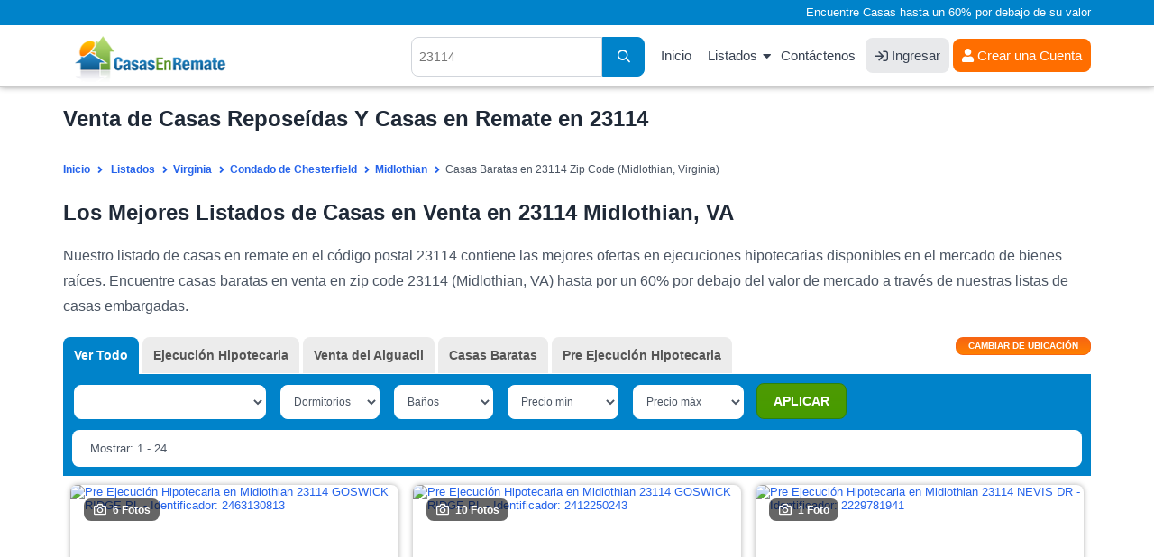

--- FILE ---
content_type: text/html; charset=UTF-8
request_url: https://www.casasenremate.com/listados/zipcodes/23114.html
body_size: 13420
content:
<!DOCTYPE html PUBLIC "-//W3C//DTD XHTML 1.0 Transitional//EN" "http://www.w3.org/TR/xhtml1/DTD/xhtml1-transitional.dtd">
<html xmlns="http://www.w3.org/1999/xhtml">
<head>
<title>Venta de Casas Reposeídas Y Casas en Remate en 23114, VA</title>
<meta name="keywords" content="Casas en remate en Midlothian, casas en remate en VA, casas reposeídas en Virginia, listado de casas en remate en Virginia, listas de casas reposeídas en Midlothian, ejecuciones bancarias en Midlothian, bienes raices en Midlothian, propiedades reposeídas en Midlothian" />
<meta name="description" content="Encuentre casas reposeídas en 23114, VA en nuestros listados de casas en remate por un 60% por debajo del valor de mercado. SU CASA SOÑADA ESTA AQUI!" />
<meta http-equiv="Content-Type" content="text/html; charset=UTF-8" />
<meta name="robots" content="index,follow" />
<meta http-equiv="X-UA-Compatible" content="IE=edge" />
<link rel="shortcut icon" href="https://cdn.casasenremate.com/bfs.ico" type="image/x-icon" />
<!-- Google Tag Manager -->
<script>(function(w,d,s,l,i){w[l]=w[l]||[];w[l].push({'gtm.start':
new Date().getTime(),event:'gtm.js'});var f=d.getElementsByTagName(s)[0],
j=d.createElement(s),dl=l!='dataLayer'?'&l='+l:'';j.async=true;j.src=
'https://www.googletagmanager.com/gtm.js?id='+i+dl;f.parentNode.insertBefore(j,f);
})(window,document,'script','dataLayer','GTM-KD94B59');</script>
<!-- End Google Tag Manager -->
<script type="text/javascript">
<!--
var obj_fc= { state_sigla:'VA', county_name:'CHESTERFIELD', city_name:'MIDLOTHIAN', zipcode:'23114', url_ajax:'/ajax-list-new-template-alfa.php?zipcode=23114', url:'',
    place_formatted:'Midlothian', page_number:1, number_of_pages:12, nearby:'', quant_properties:24, 
    cities: ['Chester', 'Chesterfield', 'Midlothian', 'Moseley', 'Richmond'], zipcodes: ['23112', '23113', '23114'], 
    quant: [4, 0, 254, 0] };
-->
</script><link type="text/css" rel="stylesheet" href="https://cdn.casasenremate.com/cdn/9a79db.css?1758916171" /><link type="text/css" rel="stylesheet" href="https://cdn.casasenremate.com/cdn/353b8b.css?1758832742" /><script type="text/javascript" src="https://cdn.casasenremate.com/cdn/276eb7.js?1730480983"></script><script type="text/javascript" src="https://cdn.casasenremate.com/cdn/c3c032.js?1734107924"></script><script type="text/javascript">var showPopUpHelp = true;var zipCode = '23114';var street = ''; var city_name = 'MIDLOTHIAN'; var county_name = 'CHESTERFIELD';</script>
<script type="text/javascript">var state_sigla = 'VA';var county_name = 'CHESTERFIELD';var poshome = false;
</script>

<!-- Facebook Pixel Code -->
<script>
!function(f,b,e,v,n,t,s){if(f.fbq)return;n=f.fbq=function(){n.callMethod?
n.callMethod.apply(n,arguments):n.queue.push(arguments)};if(!f._fbq)f._fbq=n;
n.push=n;n.loaded=!0;n.version='2.0';n.queue=[];t=b.createElement(e);t.async=!0;
t.src=v;s=b.getElementsByTagName(e)[0];s.parentNode.insertBefore(t,s)}(window,
document,'script','https://connect.facebook.net/en_US/fbevents.js');
fbq('init', '250874995110294'); // Insert your pixel ID here.
fbq('track', 'PageView');
</script>
<noscript><img height="1" width="1" style="display:none"
src="https://www.facebook.com/tr?id=250874995110294&ev=PageView&noscript=1"
/></noscript>
<!-- DO NOT MODIFY -->
<!-- End Facebook Pixel Code -->


        
<script type="text/javascript">	
	$( loadFromAnchor );
	
		
	
</script>
	<script async src="https://pagead2.googlesyndication.com/pagead/js/adsbygoogle.js?client=ca-pub-4015793570505072" crossorigin="anonymous"></script>
	
	</head>
<body>
	
<!-- Google Tag Manager (noscript) -->
<noscript><iframe src="https://www.googletagmanager.com/ns.html?id=GTM-KD94B59"
height="0" width="0" style="display:none;visibility:hidden"></iframe></noscript>
<!-- End Google Tag Manager (noscript) -->
<noscript><div class="nosc">Debe tener habilitado JavaScript para poder visualizar este sitio.</div></noscript>
<script type="text/javascript"> 
var _vw=[11, 25]; 
var loggedUser = false;
</script>
<div class="photo-popup"><div class="modal-body"></div></div>
<div id="popup_more_cities"><div class="modal-body"><img src="https://cdn.casasenremate.com/images/loader-image.gif" /></div></div>
<header>
	<section id="fisrt_text">
		<div class="container">
								<p>Encuentre Casas hasta un 60% por debajo de su valor</p>
						
		</div>
	</section>
	<section id="head_menu">
		<div class="container">
				<span class="nav-trigger"><i class="fas fa-fw fa-bars"></i></span>
				<a class="logo" href="https://www.casasenremate.com/"><img width="224" height="53" src="https://cdn.casasenremate.com/assets/images/logo-join_es.png" alt="Casas en Remate" /></a>
				<nav id="menu_header">
					<ul>
						<li><a href="https://www.casasenremate.com/">Inicio</a></li>					
						<li class="has-child"><a class="dskt" href="https://www.casasenremate.com/listados/">Listados</a><a class="mob" href="javascript:void(0)">Listados</a>
							<ul class="sub-menu">
								<li><a href="https://www.casasenremate.com/listados/arizona.html">Arizona</a></li>
								<li><a href="https://www.casasenremate.com/listados/california.html">California</a></li>
								<li><a href="https://www.casasenremate.com/listados/florida.html">Florida</a></li>     
								<li><a href="https://www.casasenremate.com/listados/georgia.html">Georgia</a></li>
								<li><a href="https://www.casasenremate.com/listados/illinois.html">Illinois</a></li>
								<li><a href="https://www.casasenremate.com/listados/michigan.html">Michigan</a></li>
								<li><a href="https://www.casasenremate.com/listados/new-york.html">New York</a></li>
								<li><a href="https://www.casasenremate.com/listados/north-carolina.html">North Carolina</a></li>
								<li><a href="https://www.casasenremate.com/listados/ohio.html">Ohio</a></li>
								<li><a href="https://www.casasenremate.com/listados/texas.html">Texas</a></li>
								<li><a href="https://www.casasenremate.com/listados/">Ejecuciones Hipotecarias por Estado</a></li>
							</ul>
						</li>						
						<li><a href="https://www.casasenremate.com/contactenos.php">Cont&aacute;ctenos</a></li>						
												<li><a class="login_user" href="https://www.casasenremate.com/ingreso-de-usuarios.php"><i class="fa fa-sign-in"></i> Ingresar</a></li>
						<li><div class="user">
							<a href="https://www.casasenremate.com/inscribase.php"><i class="fa fa-user-solid"></i> Crear una Cuenta</a>							
						</div>
						</li>
																		
					</ul>
				</nav>
								<span class="header-search-mobile"><i class="fa fa-fw fa-search"></i></span>
				<div class="search_header">
										<script type="text/javascript">$(function(){ setAutocomplete('qsearch_top-fixed', 'search_location_fixed', 'searchtype_top', 211); });</script>
					<form id="qsearch_top-fixed" name="qsearch_top-fixed" action="/quick_search.php" onsubmit="return validateQuickSearchAdsLang('qsearch_top-fixed', 'search_location_fixed', 'es');">
						<input type="hidden" id="searchtype_top" name="type" value="" />
						<div class="form-group search-long">
							<div class="input-search">
								<input type="text" id="search_location_fixed" name="find" placeholder="23114" />
							</div>                            
							<div class="search-btn"><button><i class="fas fa-search"></i></button></div>
						</div>                    
					</form>
				</div>
						
			</div>
		</div>
	</section>
</header>		        <section class="content padding_bottom_0">
			<div class="container">
				<h1>Venta de Casas Reposeídas Y Casas en Remate en 23114 </h1>			</div>
		</section>
		<section class="breadcrumb-top">
			<div class="container">	
				<div class="breadcrumb" itemscope itemtype="http://schema.org/BreadcrumbList">
					<span itemprop="itemListElement" itemscope
itemtype="http://schema.org/ListItem"><a itemprop="item" href="/"><span itemprop="name">Inicio</span></a><meta itemprop="position" content="1" /></span>
					<span itemprop="itemListElement" itemscope itemtype="http://schema.org/ListItem"><a itemprop="item" href="https://www.casasenremate.com/listados/"><span itemprop="name">Listados</span></a><meta itemprop="position" content="2" /></span><span itemprop="itemListElement" itemscope itemtype="http://schema.org/ListItem"><a itemprop="item" href="https://www.casasenremate.com/listados/virginia.html"><span itemprop="name">Virginia</span></a><meta itemprop="position" content="3" /></span><span itemprop="itemListElement" itemscope itemtype="http://schema.org/ListItem"><a itemprop="item" href="https://www.casasenremate.com/listados/va/chesterfield.html"><span itemprop="name">Condado de Chesterfield</span></a><meta itemprop="position" content="4" /></span><span itemprop="itemListElement" itemscope itemtype="http://schema.org/ListItem"><a itemprop="item" href="https://www.casasenremate.com/listados/va/county041/midlothian.html"><span itemprop="name">Midlothian</span></a><meta itemprop="position" content="5" /></span><span itemprop="itemListElement" itemscope itemtype="http://schema.org/ListItem"><span itemprop="name">Casas Baratas en 23114 Zip Code (Midlothian, Virginia)</span><meta itemprop="position" content="6" /></span>								
				</div>
			</div>
		</section>
		<section class="content padding_bottom_0 padding_top_0">
			<div class="container">
				<div class="first_text"><h2>Los Mejores Listados de Casas en Venta en 23114 Midlothian, VA</h2>

<p>Nuestro listado de casas en remate en el c&oacute;digo postal 23114 contiene las mejores ofertas en ejecuciones hipotecarias disponibles en el mercado de bienes ra&iacute;ces. Encuentre casas baratas en venta en zip code 23114 (Midlothian, VA) hasta por un 60% por debajo del valor de mercado a trav&eacute;s de nuestras listas de casas embargadas.</p></div>				
				<div class="first_text"></div>				
							</div>
		</section>		
		<section id="view_properties">
			<div class="container">
				<div id="list_loading" style="display:none;"><img src='https://cdn.casasenremate.com/images/loading-listings.gif' height='100' alt='listados cargando' /></div>
				<form name="list_properties" id="list_properties" method="post" action="">
<input type="hidden" name="zipcode" id="Dzipcode" value="23114" />
<input type="hidden" name="state_sigla" id="Dstate_sigla" value="VA" />
<input type="hidden" name="county_name" id="Dcounty_name" value="CHESTERFIELD" />
<input type="hidden" name="city_name" id="Dcity_name" value="MIDLOTHIAN" />
<input type="hidden" name="order_by" id="Dorder_by" value="optimized_cheap" />
<input type="hidden" name="asc_desc" id="Dasc_desc" value="DESC" />
<input type="hidden" name="page_number" id="Dpage_number" value="1" />
<input type="hidden" name="quant_properties" id="Dquant_properties" value="24" />
<input type="hidden" name="property_price_min" id="Dproperty_price_min" value="-1" />
<input type="hidden" name="property_price_max" id="Dproperty_price_max" value="-1" />
<input type="hidden" name="photo" id="Dphoto" value="-1" />
<input type="hidden" name="active" id="Dactive_properties" value="-1" />
<input type="hidden" name="new_properties" id="Dnew_properties" value="-1" />
<input type="hidden" name="min_bd" id="Dmin_bd" value="-1" />
<input type="hidden" name="min_bh" id="Dmin_bh" value="-1" />
<input type="hidden" name="template" id="Dtemplate" value="listings-grid-alfa-listings" />
<input type="hidden" name="listing_type" id="Dlisting_type" value="power_search" />
</form>
<script type="text/javascript">
<!--
//function setTable(nvalue){ document.getElementById('Dtable').value = nvalue; }
function setZipcode(nvalue){ document.getElementById('Dzipcode').value = nvalue; }
function setStateSigla(nvalue){ document.getElementById('Dstate_sigla').value = nvalue; }
function setCountyName(nvalue){ document.getElementById('Dcounty_name').value = nvalue; }
function setCityName(nvalue){ document.getElementById('Dcity_name').value = nvalue; }
function setOrderBy(nvalue){ document.getElementById('Dorder_by').value = nvalue; }
function setAscDesc(nvalue){ document.getElementById('Dasc_desc').value = nvalue; }
function setPageNumber(nvalue){ document.getElementById('Dpage_number').value = nvalue; }
function setQuantProperties(nvalue){ document.getElementById('Dquant_properties').value = nvalue; }
function setPropertyPriceMin(nvalue){ document.getElementById('Dproperty_price_min').value = nvalue; }
function setPropertyPriceMax(nvalue){ document.getElementById('Dproperty_price_max').value = nvalue; }
function setPhoto(nvalue){ document.getElementById('Dphoto').value = nvalue; }
function setActiveProperties(nvalue){ document.getElementById('Dactive_properties').value = nvalue; }
function setNewProperties(nvalue){ document.getElementById('Dnew_properties').value = nvalue; }
function setMinBD(nvalue){ document.getElementById('Dmin_bd').value = nvalue; }
function setMinBH(nvalue){ document.getElementById('Dmin_bh').value = nvalue; }
function InvertOrder(){ document.getElementById('Dasc_desc').value = (document.getElementById('Dasc_desc').value=='ASC') ? 'DESC' : 'ASC'; }
function setTemplate(nvalue){ document.getElementById('Dtemplate').value = nvalue; }
function setListingType(nvalue){ document.getElementById('Dlisting_type').value = nvalue; }
//-->
</script>
				<div class="sel_types">
					<div class="container">
												
						<div id="div_location" class="page" style="display:none;">
							<div class="change_div">
	<div class="pad_left col-sm-3 col-xs-12">
		<label for="state_sg">Estado</label>
		<div class="sty_select">
			<select class="state_search_ul">
				<option value='alabama'> Alabama - AL </option><option value='alaska'> Alaska - AK </option><option value='arizona'> Arizona - AZ </option><option value='arkansas'> Arkansas - AR </option><option value='california'> California - CA </option><option value='colorado'> Colorado - CO </option><option value='connecticut'> Connecticut - CT </option><option value='delaware'> Delaware - DE </option><option value='florida'> Florida - FL </option><option value='georgia'> Georgia - GA </option><option value='hawaii'> Hawaii - HI </option><option value='idaho'> Idaho - ID </option><option value='illinois'> Illinois - IL </option><option value='indiana'> Indiana - IN </option><option value='iowa'> Iowa - IA </option><option value='kansas'> Kansas - KS </option><option value='kentucky'> Kentucky - KY </option><option value='louisiana'> Louisiana - LA </option><option value='maine'> Maine - ME </option><option value='maryland'> Maryland - MD </option><option value='massachusetts'> Massachusetts - MA </option><option value='michigan'> Michigan - MI </option><option value='minnesota'> Minnesota - MN </option><option value='mississippi'> Mississippi - MS </option><option value='missouri'> Missouri - MO </option><option value='montana'> Montana - MT </option><option value='nebraska'> Nebraska - NE </option><option value='nevada'> Nevada - NV </option><option value='new-hampshire'> New Hampshire - NH </option><option value='new-jersey'> New Jersey - NJ </option><option value='new-mexico'> New Mexico - NM </option><option value='new-york'> New York - NY </option><option value='north-carolina'> North Carolina - NC </option><option value='north-dakota'> North Dakota - ND </option><option value='ohio'> Ohio - OH </option><option value='oklahoma'> Oklahoma - OK </option><option value='oregon'> Oregon - OR </option><option value='pennsylvania'> Pennsylvania - PA </option><option value='rhode-island'> Rhode Island - RI </option><option value='south-carolina'> South Carolina - SC </option><option value='south-dakota'> South Dakota - SD </option><option value='tennessee'> Tennessee - TN </option><option value='texas'> Texas - TX </option><option value='utah'> Utah - UT </option><option value='vermont'> Vermont - VT </option><option value='virginia' selected="selected"> Virginia - VA </option><option value='washington'> Washington - WA </option><option value='washington-dc'> Washington Dc - DC </option><option value='west-virginia'> West Virginia - WV </option><option value='wisconsin'> Wisconsin - WI </option><option value='wyoming'> Wyoming - WY </option>			</select>			
		</div>
	</div>
	<div class="pad_left col-sm-3 col-xs-12">
		<label for="select-country">Condado</label>
		<div class="sty_select">
			<select class="county_search_ul">
				<option value='accomack'> Accomack </option><option value='albemarle'> Albemarle </option><option value='alexandria-city'> Alexandria City </option><option value='alleghany'> Alleghany </option><option value='amelia'> Amelia </option><option value='amherst'> Amherst </option><option value='appomattox'> Appomattox </option><option value='arlington'> Arlington </option><option value='augusta'> Augusta </option><option value='bath'> Bath </option><option value='bedford'> Bedford </option><option value='bland'> Bland </option><option value='botetourt'> Botetourt </option><option value='bristol'> Bristol </option><option value='brunswick'> Brunswick </option><option value='buchanan'> Buchanan </option><option value='buckingham'> Buckingham </option><option value='buena-vista-city'> Buena Vista City </option><option value='campbell'> Campbell </option><option value='caroline'> Caroline </option><option value='carroll'> Carroll </option><option value='charles-city'> Charles City </option><option value='charlotte'> Charlotte </option><option value='charlottesville-city'> Charlottesville City </option><option value='chesapeake-city'> Chesapeake City </option><option value='chesterfield' selected="selected"> Chesterfield </option><option value='clarke'> Clarke </option><option value='colonial-heights-city'> Colonial Heights City </option><option value='covington-city'> Covington City </option><option value='craig'> Craig </option><option value='culpeper'> Culpeper </option><option value='cumberland'> Cumberland </option><option value='danville-city'> Danville City </option><option value='dickenson'> Dickenson </option><option value='dinwiddie'> Dinwiddie </option><option value='essex'> Essex </option><option value='fairfax'> Fairfax </option><option value='fairfax-city'> Fairfax City </option><option value='falls-church-city'> Falls Church City </option><option value='fauquier'> Fauquier </option><option value='floyd'> Floyd </option><option value='fluvanna'> Fluvanna </option><option value='franklin'> Franklin </option><option value='franklin-city'> Franklin City </option><option value='frederick'> Frederick </option><option value='fredericksburg-city'> Fredericksburg City </option><option value='galax-city'> Galax City </option><option value='giles'> Giles </option><option value='gloucester'> Gloucester </option><option value='goochland'> Goochland </option><option value='grayson'> Grayson </option><option value='greene'> Greene </option><option value='greensville'> Greensville </option><option value='halifax'> Halifax </option><option value='hampton-city'> Hampton City </option><option value='hanover'> Hanover </option><option value='harrisonburg-city'> Harrisonburg City </option><option value='henrico'> Henrico </option><option value='henry'> Henry </option><option value='highland'> Highland </option><option value='hopewell-city'> Hopewell City </option><option value='isle-of-wight'> Isle Of Wight </option><option value='james-city'> James City </option><option value='king-and-queen'> King And Queen </option><option value='king-george'> King George </option><option value='king-william'> King William </option><option value='lancaster'> Lancaster </option><option value='lee'> Lee </option><option value='lexington-city'> Lexington City </option><option value='loudoun'> Loudoun </option><option value='louisa'> Louisa </option><option value='lunenburg'> Lunenburg </option><option value='lynchburg-city'> Lynchburg City </option><option value='madison'> Madison </option><option value='manassas-city'> Manassas City </option><option value='manassas-park-city'> Manassas Park City </option><option value='martinsville-city'> Martinsville City </option><option value='mathews'> Mathews </option><option value='mecklenburg'> Mecklenburg </option><option value='middlesex'> Middlesex </option><option value='montgomery'> Montgomery </option><option value='nelson'> Nelson </option><option value='new-kent'> New Kent </option><option value='newport-news-city'> Newport News City </option><option value='norfolk-city'> Norfolk City </option><option value='northampton'> Northampton </option><option value='northumberland'> Northumberland </option><option value='norton-city'> Norton City </option><option value='nottoway'> Nottoway </option><option value='orange'> Orange </option><option value='page'> Page </option><option value='patrick'> Patrick </option><option value='petersburg-city'> Petersburg City </option><option value='pittsylvania'> Pittsylvania </option><option value='poquoson-city'> Poquoson City </option><option value='portsmouth-city'> Portsmouth City </option><option value='powhatan'> Powhatan </option><option value='prince-edward'> Prince Edward </option><option value='prince-george'> Prince George </option><option value='prince-william'> Prince William </option><option value='pulaski'> Pulaski </option><option value='radford'> Radford </option><option value='rappahannock'> Rappahannock </option><option value='richmond'> Richmond </option><option value='richmond-city'> Richmond City </option><option value='roanoke'> Roanoke </option><option value='roanoke-city'> Roanoke City </option><option value='rockbridge'> Rockbridge </option><option value='rockingham'> Rockingham </option><option value='russell'> Russell </option><option value='salem'> Salem </option><option value='scott'> Scott </option><option value='shenandoah'> Shenandoah </option><option value='smyth'> Smyth </option><option value='southampton'> Southampton </option><option value='spotsylvania'> Spotsylvania </option><option value='stafford'> Stafford </option><option value='staunton-city'> Staunton City </option><option value='suffolk'> Suffolk </option><option value='surry'> Surry </option><option value='sussex'> Sussex </option><option value='tazewell'> Tazewell </option><option value='virginia-beach-city'> Virginia Beach City </option><option value='warren'> Warren </option><option value='washington'> Washington </option><option value='waynesboro-city'> Waynesboro City </option><option value='westmoreland'> Westmoreland </option><option value='williamsburg-city'> Williamsburg City </option><option value='winchester-city'> Winchester City </option><option value='wise'> Wise </option><option value='wythe'> Wythe </option><option value='york'> York </option>			</select>			
		</div>
	</div>
	<div class="pad_left col-sm-3 col-xs-12">
		<label for="select-country">Ciudad</label>
		<div class="sty_select">
			<select class="city_search_ul">
				<option value='041.chester'> Chester </option><option value='041.chesterfield'> Chesterfield </option><option value='041.midlothian' selected="selected"> Midlothian </option><option value='041.moseley'> Moseley </option><option value='041.richmond'> Richmond </option>			</select>			
		</div>
	</div>
	<script type="text/javascript">$(function() {
		setAutocomplete('qsearch_city_zip', 'search_city_zip', 'searchtype_city_zip', 108);
		 
		$('#search_city_zip').click(function(){
			 $('.ac_results').addClass('pos_results');
			return false;
		});
		$('#search_location_fixed').click(function(){
			 $('.ac_results').removeClass('pos_results');
			return false;
		});
		
	});</script>
	<div class="pad_left col-sm-3 col-xs-12">
		<form name="qsearch_city_zip" id="qsearch_city_zip" action="/quick_search.php" method="get" class="search-form-2" onsubmit="return validateQuickSearchAdsLang('qsearch_city_zip', 'search_city_zip', 'es');">
			<label for="search_city_zip">C&oacute;digo Postal</label>
			<input type="text" id="search_city_zip" name="find" class="form-control" value="23114" placeholder="23114">
			<button type="submit" class="bt_c_search">Ir</button>							
		</form>		
	</div>	
</div>
						</div>
						
						<div class="view_tabs">
							
							<!--start list tabs-->								
							<div class="list-tabs table-list full-width">
								<div id="options_view">
									<button id="change_location" type="button" onclick="changeLoc()" /><span>Cambiar de ubicaci&oacute;n</span></button>
								</div>
																<div class="tabs table-cell" id="tabs_list" name="tabs_list">
									<ul>
										<li id="tab1"><a onclick="setListingType('all_types');setPageNumber(1);setPropertyPriceMin('-1');setPropertyPriceMax('-1');setOrderBy('most_recent_with_photos');setAscDesc('DESC');updateHash();return false;" class="active">Ver Todo</a></li>
										<li id="tab2"><a onclick="setListingType('foreclosure');setPageNumber(1);setPropertyPriceMin('-1');setPropertyPriceMax('-1');setOrderBy('most_recent_with_photos');setAscDesc('DESC');updateHash();return false;">Ejecuci&oacute;n Hipotecaria</a></li>											
																					
										
										<li id="tab5"><a onclick="setListingType('sheriff_sale');setPageNumber(1);setPropertyPriceMin('-1');setPropertyPriceMax('-1');setOrderBy('most_recent_with_photos');setAscDesc('DESC');updateHash();return false;">Venta del Alguacil</a></li>
																					<li id="tab6"><a onclick="setListingType('cheap_houses');setPageNumber(1);setPropertyPriceMin('10,000');setPropertyPriceMax('150,000');setOrderBy('property_price');setAscDesc('ASC');updateHash();return false;">Casas Baratas</a></li>
										
																					<li id="tab7"><a onclick="setListingType('pre_foreclosure');setPageNumber(1);setPropertyPriceMin('-1');setPropertyPriceMax('-1');setOrderBy('most_recent_with_photos');setAscDesc('DESC');updateHash();return false;">Pre Ejecuci&oacute;n Hipotecaria</a></li>
																		
									</ul>
								</div>
									
								
							</div>
							<!--end list tabs-->
						</div>
				
					</div>
				</div>
				<div id="lproperties" class="listings">
					<div id='start_float'></div>	
					<div class="bg_filters">						
						<div class="container">
							<div class="sel_filters">
								<form action="#" class="update-form update-form-2">
									<div class="range-block rang-form-block">
										<div id="sort_by">
											<select class="select_sorty_by" title="Propiedades con fotos">
												<option value="properties_with_photos DESC" selected="selected">Propiedades con fotos</option>
												<option value="property_price ASC">Precio (de menor a mayor)</option>
												<option value="property_price DESC">Precio (de mayor a menor)</option>
												<option value="property_bdrm ASC">Dormitorios (de menor a mayor)</option>
												<option value="property_bdrm DESC">Dormitorios (de mayor a menor)</option>
												<option value="property_bthrm ASC">Ba&ntilde;os (de menor a mayor)</option>
												<option value="property_bthrm DESC">Ba&ntilde;os (de mayor a menor)</option>												
											</select>
											<script type="text/javascript">setOrderByLabel();</script>												
										</div>
										<div class="filter_bed" id="dd_bdrm">
											<script type="text/javascript">DD_Bdrm_2();</script>
										</div>
										<div class="filter_bath" id="dd_bthrm">
											<script type="text/javascript">DD_Bthrm_2();</script>
										</div>
										<div class="filter_price_min" id="dd_price_min">
											<script type="text/javascript">DD_Price_2_min();</script>
										</div>
										<div class="filter_price_max" id="dd_price_max">
											<script type="text/javascript">DD_Price_2_max();</script>
										</div>
										<div class="bt_apply_filters" id="dd_apply">
											<script type="text/javascript">DD_Apply_Show_2();</script>
										</div>
									</div>
								</form>
							</div>	
							<div class="sel_navi">
								<div class="pagination-main"><ul class="pagination"><li><a aria-label="Anterior" aria-hidden="true" href="javascript:void(0);">&nbsp;<i class="fa fa-angle-left"></i></a></li><li class="active"><a href="javascript:void(0)">1</a></li><li><a href="javascript:changePage('2');">2</a></li><li><a href="javascript:changePage('3');">3</a></li><li><a href="javascript:changePage('4');">4</a></li><li><a href="javascript:changePage('5');">5</a></li><li><a href="javascript:changePage('6');">6</a></li><li><a href="javascript:changePage('7');">7</a></li><li><a href="javascript:changePage('8');">8</a></li><li><a href="javascript:changePage('9');">9</a></li><li><a href="javascript:changePage('10');">10</a></li><li><a aria-label="Siguiente" href="javascript:changePage('2');"><i class="fa fa-angle-right"></i>&nbsp;</a></li></ul></div>								
								<div class="showing">
									Mostrar: 1 - 24								</div>
							</div>
													</div>
						<div class="headline_lview">
							<div class="container">
								<div class="colunm_num">#</div>
								<div class="colunm_photos">Fotos</div>
								<div class="colunm_address">Direcci&oacute;n</div>
								<div class="colunm_city">Ciudad</div>
								<div class="colunm_zip">C&oacute;digo Postal</div>
								<div class="colunm_type">Tipo</div>
								<div class="colunm_rooms">Dorm/Ba</div>
								<div class="colunm_price">Precio</div>
								<div class="colunm_details">Detalles</div>
							</div>
						</div>
					</div>
					<div id="content-area">
						<div class="container">
							<div class="property-listing list-view pop-listing lview3 grid_layout_listing">
								<script type="text/javascript">$(document).ready(function(){$('.lazy').lazy({bind: "event", delay: 0, threshold:400}); $(".colunm_photos").hover(function(){$(this).find($(".view_photo")).show();},function(){$(this).find($(".view_photo")).hide();});});</script>

					<div id="2-2463130-0" class="loc2463130 list-block  lang_es compact_list" id="list_item_0" itemscope="" itemtype="http://schema.org/Residence">						
						<div class="border_list bg1">                    
							<meta itemprop="url" content="https://www.casasenremate.com/pre-ejecucion/goswick-ridge-pl-midlothian-va-23114-p2463130813/">							<meta itemprop="description" content="Pre Ejecuci&oacute;n Hipotecaria  $644,100">
							<meta itemprop="name" content="GOSWICK RIDGE PL">
							<span  itemprop="address" itemscope="" itemtype="http://schema.org/PostalAddress">
							  <meta itemprop="addressLocality" content="Midlothian">
							  <meta itemprop="addressRegion" content="VA">
							  <meta itemprop="postalCode" content="23114">
							  <meta itemprop="streetAddress" content="GOSWICK RIDGE PL">
							  <meta itemprop="addressCountry" content="United States">
							</span>
							<div class="colunm_num">1</div>
							<div class="colunm_photos imgZoom_es" itemscope="" itemtype="http://schema.org/ImageObject">
								<a href="/pre-ejecucion/goswick-ridge-pl-midlothian-va-23114-p2463130813/#page=1&prop_per_page=24&listing_type=power_search&sort_by=optimized_cheap DESC&locid=2463130 " id="2-2463130-0" rel="nofollow" >
								<img src="https://img2.casasenremate.com/thumbs/pre_foreclosure-2463130-17503.jpg" alt="Pre Ejecuci&oacute;n Hipotecaria en Midlothian 23114 GOSWICK RIDGE PL - Identificador: 2463130813" title="Pre Ejecuci&oacute;n Hipotecaria - ID 2463130813" class="photo" /><div class="photo-block"><i class="fa fa-fw fa-camera photo_click"></i>6 Fotos</div>								</a>
							</div>
							
							<div class="colunm_price">
																	<div class="price_text">
										 $644,100<span>*</span>									</div>
																	<div class="info_price_es">(EMV)</div>								
															</div>
							

														
						<div class="info_lview_4">	
														<div class="colunm_city">
								<i class="fa fa-map-marker-alt"></i> <a href="https://www.casasenremate.com/inscribase.php">Ver Dirección</a>, 								Midlothian, VA 23114							</div>
							<div class="item_features">
								<div class="item_features_col">
											<i class="fa fa-fw fa-bed"></i>
											<span class="item_features_info">5 Dorms</span>											
										</div><div class="item_features_col">
											<i class="fa fa-fw fa-bath"></i>
											<span class="item_features_info">4 Ba&ntilde;os</span>											
										</div>																							</div>							
						</div>	
						<div class="info_lview_bt">
							<span class="itype">Midlothian Pre Ejecuci&oacute;n Hipotecaria</span>
							<a class="details_bt_row" href="/pre-ejecucion/goswick-ridge-pl-midlothian-va-23114-p2463130813/#page=1&prop_per_page=24&listing_type=power_search&sort_by=optimized_cheap DESC&locid=2463130 " id="2-2463130-0" rel="nofollow" >Ver Detalles</a>
						</div>								
									  
						</div>
                       				  	</div>	                    
            
					<div id="2-2412250-1" class="loc2412250 list-block  lang_es compact_list" id="list_item_1" itemscope="" itemtype="http://schema.org/Residence">						
						<div class="border_list bg2">                    
							<meta itemprop="url" content="https://www.casasenremate.com/pre-ejecucion/goswick-ridge-pl-midlothian-va-23114-p2412250243/">							<meta itemprop="description" content="Pre Ejecuci&oacute;n Hipotecaria  $659,600">
							<meta itemprop="name" content="GOSWICK RIDGE PL">
							<span  itemprop="address" itemscope="" itemtype="http://schema.org/PostalAddress">
							  <meta itemprop="addressLocality" content="Midlothian">
							  <meta itemprop="addressRegion" content="VA">
							  <meta itemprop="postalCode" content="23114">
							  <meta itemprop="streetAddress" content="GOSWICK RIDGE PL">
							  <meta itemprop="addressCountry" content="United States">
							</span>
							<div class="colunm_num">2</div>
							<div class="colunm_photos imgZoom_es" itemscope="" itemtype="http://schema.org/ImageObject">
								<a href="/pre-ejecucion/goswick-ridge-pl-midlothian-va-23114-p2412250243/#page=1&prop_per_page=24&listing_type=power_search&sort_by=optimized_cheap DESC&locid=2412250 " id="2-2412250-1" rel="nofollow" >
								<img src="https://img2.casasenremate.com/thumbs/pre_foreclosure-2412250-24096.jpg" alt="Pre Ejecuci&oacute;n Hipotecaria en Midlothian 23114 GOSWICK RIDGE PL - Identificador: 2412250243" title="Pre Ejecuci&oacute;n Hipotecaria - ID 2412250243" class="photo" /><div class="photo-block"><i class="fa fa-fw fa-camera photo_click"></i>10 Fotos</div>								</a>
							</div>
							
							<div class="colunm_price">
																	<div class="price_text">
										 $659,600<span>*</span>									</div>
																	<div class="info_price_es">(EMV)</div>								
															</div>
							

														
						<div class="info_lview_4">	
														<div class="colunm_city">
								<i class="fa fa-map-marker-alt"></i> <a href="https://www.casasenremate.com/inscribase.php">Ver Dirección</a>, 								Midlothian, VA 23114							</div>
							<div class="item_features">
								<div class="item_features_col">
											<i class="fa fa-fw fa-bed"></i>
											<span class="item_features_info">5 Dorms</span>											
										</div><div class="item_features_col">
											<i class="fa fa-fw fa-bath"></i>
											<span class="item_features_info">4 Ba&ntilde;os</span>											
										</div>																	<div class="item_features_col item_features_col_2">
										<i class="fa fa-fw fa-object-ungroup"></i>
										<span class="item_features_info">3,396 pies cuadrados</span>
									</div>									
																							</div>							
						</div>	
						<div class="info_lview_bt">
							<span class="itype">Midlothian Pre Ejecuci&oacute;n Hipotecaria</span>
							<a class="details_bt_row" href="/pre-ejecucion/goswick-ridge-pl-midlothian-va-23114-p2412250243/#page=1&prop_per_page=24&listing_type=power_search&sort_by=optimized_cheap DESC&locid=2412250 " id="2-2412250-1" rel="nofollow" >Ver Detalles</a>
						</div>								
									  
						</div>
                       				  	</div>	                    
            
					<div id="2-2229781-2" class="loc2229781 list-block  lang_es compact_list" id="list_item_2" itemscope="" itemtype="http://schema.org/Residence">						
						<div class="border_list bg1">                    
							<meta itemprop="url" content="https://www.casasenremate.com/pre-ejecucion/nevis-dr-midlothian-va-23114-p2229781941/">							<meta itemprop="description" content="Pre Ejecuci&oacute;n Hipotecaria  $386,300">
							<meta itemprop="name" content="NEVIS DR">
							<span  itemprop="address" itemscope="" itemtype="http://schema.org/PostalAddress">
							  <meta itemprop="addressLocality" content="Midlothian">
							  <meta itemprop="addressRegion" content="VA">
							  <meta itemprop="postalCode" content="23114">
							  <meta itemprop="streetAddress" content="NEVIS DR">
							  <meta itemprop="addressCountry" content="United States">
							</span>
							<div class="colunm_num">3</div>
							<div class="colunm_photos imgZoom_es" itemscope="" itemtype="http://schema.org/ImageObject">
								<a href="/pre-ejecucion/nevis-dr-midlothian-va-23114-p2229781941/#page=1&prop_per_page=24&listing_type=power_search&sort_by=optimized_cheap DESC&locid=2229781 " id="2-2229781-2" rel="nofollow" >
								<img src="https://img2.casasenremate.com/thumbs/pre_foreclosure-2229781-20903.jpg" alt="Pre Ejecuci&oacute;n Hipotecaria en Midlothian 23114 NEVIS DR - Identificador: 2229781941" title="Pre Ejecuci&oacute;n Hipotecaria - ID 2229781941" class="photo" /><div class="photo-block"><i class="fa fa-fw fa-camera photo_click"></i>1 Foto</div>								</a>
							</div>
							
							<div class="colunm_price">
																	<div class="price_text">
										 $386,300<span>*</span>									</div>
																	<div class="info_price_es">(EMV)</div>								
															</div>
							

														
						<div class="info_lview_4">	
														<div class="colunm_city">
								<i class="fa fa-map-marker-alt"></i> <a href="https://www.casasenremate.com/inscribase.php">Ver Dirección</a>, 								Midlothian, VA 23114							</div>
							<div class="item_features">
								<div class="item_features_col">
											<i class="fa fa-fw fa-bed"></i>
											<span class="item_features_info">3 Dorms</span>											
										</div><div class="item_features_col">
											<i class="fa fa-fw fa-bath"></i>
											<span class="item_features_info">2 Ba&ntilde;os</span>											
										</div>																	<div class="item_features_col item_features_col_2">
										<i class="fa fa-fw fa-object-ungroup"></i>
										<span class="item_features_info">1,776 pies cuadrados</span>
									</div>									
																							</div>							
						</div>	
						<div class="info_lview_bt">
							<span class="itype">Midlothian Pre Ejecuci&oacute;n Hipotecaria</span>
							<a class="details_bt_row" href="/pre-ejecucion/nevis-dr-midlothian-va-23114-p2229781941/#page=1&prop_per_page=24&listing_type=power_search&sort_by=optimized_cheap DESC&locid=2229781 " id="2-2229781-2" rel="nofollow" >Ver Detalles</a>
						</div>								
									  
						</div>
                       				  	</div>	                    
            
					<div id="2-2379083-3" class="loc2379083 list-block  lang_es compact_list" id="list_item_3" itemscope="" itemtype="http://schema.org/Residence">						
						<div class="border_list bg2">                    
							<meta itemprop="url" content="https://www.casasenremate.com/pre-ejecucion/charlemagne-rd-midlothian-va-23114-p2379083607/">							<meta itemprop="description" content="Pre Ejecuci&oacute;n Hipotecaria  $398,600">
							<meta itemprop="name" content="CHARLEMAGNE RD">
							<span  itemprop="address" itemscope="" itemtype="http://schema.org/PostalAddress">
							  <meta itemprop="addressLocality" content="Midlothian">
							  <meta itemprop="addressRegion" content="VA">
							  <meta itemprop="postalCode" content="23114">
							  <meta itemprop="streetAddress" content="CHARLEMAGNE RD">
							  <meta itemprop="addressCountry" content="United States">
							</span>
							<div class="colunm_num">4</div>
							<div class="colunm_photos imgZoom_es" itemscope="" itemtype="http://schema.org/ImageObject">
								<a href="/pre-ejecucion/charlemagne-rd-midlothian-va-23114-p2379083607/#page=1&prop_per_page=24&listing_type=power_search&sort_by=optimized_cheap DESC&locid=2379083 " id="2-2379083-3" rel="nofollow" >
								<img src="https://img2.casasenremate.com/thumbs/pre_foreclosure-2379083-62130.jpg" alt="Pre Ejecuci&oacute;n Hipotecaria en Midlothian 23114 CHARLEMAGNE RD - Identificador: 2379083607" title="Pre Ejecuci&oacute;n Hipotecaria - ID 2379083607" class="photo" /><div class="photo-block"><i class="fa fa-fw fa-camera photo_click"></i>8 Fotos</div>								</a>
							</div>
							
							<div class="colunm_price">
																	<div class="price_text">
										 $398,600<span>*</span>									</div>
																	<div class="info_price_es">(EMV)</div>								
															</div>
							

														
						<div class="info_lview_4">	
														<div class="colunm_city">
								<i class="fa fa-map-marker-alt"></i> <a href="https://www.casasenremate.com/inscribase.php">Ver Dirección</a>, 								Midlothian, VA 23114							</div>
							<div class="item_features">
								<div class="item_features_col">
											<i class="fa fa-fw fa-bed"></i>
											<span class="item_features_info">4 Dorms</span>											
										</div><div class="item_features_col">
											<i class="fa fa-fw fa-bath"></i>
											<span class="item_features_info">3 Ba&ntilde;os</span>											
										</div>																	<div class="item_features_col item_features_col_2">
										<i class="fa fa-fw fa-object-ungroup"></i>
										<span class="item_features_info">2,026 pies cuadrados</span>
									</div>									
																							</div>							
						</div>	
						<div class="info_lview_bt">
							<span class="itype">Midlothian Pre Ejecuci&oacute;n Hipotecaria</span>
							<a class="details_bt_row" href="/pre-ejecucion/charlemagne-rd-midlothian-va-23114-p2379083607/#page=1&prop_per_page=24&listing_type=power_search&sort_by=optimized_cheap DESC&locid=2379083 " id="2-2379083-3" rel="nofollow" >Ver Detalles</a>
						</div>								
									  
						</div>
                       				  	</div>	                    
            
					<div id="2-1979868-4" class="loc1979868 list-block  lang_es compact_list" id="list_item_4" itemscope="" itemtype="http://schema.org/Residence">						
						<div class="border_list bg1">                    
							<meta itemprop="url" content="https://www.casasenremate.com/pre-ejecucion/exbury-ter-midlothian-va-23114-p1979868876/">							<meta itemprop="description" content="Pre Ejecuci&oacute;n Hipotecaria  $414,000">
							<meta itemprop="name" content="EXBURY TER">
							<span  itemprop="address" itemscope="" itemtype="http://schema.org/PostalAddress">
							  <meta itemprop="addressLocality" content="Midlothian">
							  <meta itemprop="addressRegion" content="VA">
							  <meta itemprop="postalCode" content="23114">
							  <meta itemprop="streetAddress" content="EXBURY TER">
							  <meta itemprop="addressCountry" content="United States">
							</span>
							<div class="colunm_num">5</div>
							<div class="colunm_photos imgZoom_es" itemscope="" itemtype="http://schema.org/ImageObject">
								<a href="/pre-ejecucion/exbury-ter-midlothian-va-23114-p1979868876/#page=1&prop_per_page=24&listing_type=power_search&sort_by=optimized_cheap DESC&locid=1979868 " id="2-1979868-4" rel="nofollow" >
								<img src="https://img2.casasenremate.com/thumbs/pre_foreclosure-1979868-54910.jpg" alt="Pre Ejecuci&oacute;n Hipotecaria en Midlothian 23114 EXBURY TER - Identificador: 1979868876" title="Pre Ejecuci&oacute;n Hipotecaria - ID 1979868876" class="photo" /><div class="photo-block"><i class="fa fa-fw fa-camera photo_click"></i>8 Fotos</div>								</a>
							</div>
							
							<div class="colunm_price">
																	<div class="price_text">
										 $414,000<span>*</span>									</div>
																	<div class="info_price_es">(EMV)</div>								
															</div>
							

														
						<div class="info_lview_4">	
														<div class="colunm_city">
								<i class="fa fa-map-marker-alt"></i> <a href="https://www.casasenremate.com/inscribase.php">Ver Dirección</a>, 								Midlothian, VA 23114							</div>
							<div class="item_features">
								<div class="item_features_col">
											<i class="fa fa-fw fa-bed"></i>
											<span class="item_features_info">4 Dorms</span>											
										</div><div class="item_features_col">
											<i class="fa fa-fw fa-bath"></i>
											<span class="item_features_info">3 Ba&ntilde;os</span>											
										</div>																	<div class="item_features_col item_features_col_2">
										<i class="fa fa-fw fa-object-ungroup"></i>
										<span class="item_features_info">2,500 pies cuadrados</span>
									</div>									
																							</div>							
						</div>	
						<div class="info_lview_bt">
							<span class="itype">Midlothian Pre Ejecuci&oacute;n Hipotecaria</span>
							<a class="details_bt_row" href="/pre-ejecucion/exbury-ter-midlothian-va-23114-p1979868876/#page=1&prop_per_page=24&listing_type=power_search&sort_by=optimized_cheap DESC&locid=1979868 " id="2-1979868-4" rel="nofollow" >Ver Detalles</a>
						</div>								
									  
						</div>
                       				  	</div>	                    
            
					<div id="2-2121826-5" class="loc2121826 list-block  lang_es compact_list" id="list_item_5" itemscope="" itemtype="http://schema.org/Residence">						
						<div class="border_list bg2">                    
							<meta itemprop="url" content="https://www.casasenremate.com/pre-ejecucion/winbury-dr-midlothian-va-23114-p2121826488/">							<meta itemprop="description" content="Pre Ejecuci&oacute;n Hipotecaria  $524,300">
							<meta itemprop="name" content="WINBURY DR">
							<span  itemprop="address" itemscope="" itemtype="http://schema.org/PostalAddress">
							  <meta itemprop="addressLocality" content="Midlothian">
							  <meta itemprop="addressRegion" content="VA">
							  <meta itemprop="postalCode" content="23114">
							  <meta itemprop="streetAddress" content="WINBURY DR">
							  <meta itemprop="addressCountry" content="United States">
							</span>
							<div class="colunm_num">6</div>
							<div class="colunm_photos imgZoom_es" itemscope="" itemtype="http://schema.org/ImageObject">
								<a href="/pre-ejecucion/winbury-dr-midlothian-va-23114-p2121826488/#page=1&prop_per_page=24&listing_type=power_search&sort_by=optimized_cheap DESC&locid=2121826 " id="2-2121826-5" rel="nofollow" >
								<img src="https://img2.casasenremate.com/thumbs/pre_foreclosure-2121826-87189.jpg" alt="Pre Ejecuci&oacute;n Hipotecaria en Midlothian 23114 WINBURY DR - Identificador: 2121826488" title="Pre Ejecuci&oacute;n Hipotecaria - ID 2121826488" class="photo" /><div class="photo-block"><i class="fa fa-fw fa-camera photo_click"></i>8 Fotos</div>								</a>
							</div>
							
							<div class="colunm_price">
																	<div class="price_text">
										 $524,300<span>*</span>									</div>
																	<div class="info_price_es">(EMV)</div>								
															</div>
							

														
						<div class="info_lview_4">	
														<div class="colunm_city">
								<i class="fa fa-map-marker-alt"></i> <a href="https://www.casasenremate.com/inscribase.php">Ver Dirección</a>, 								Midlothian, VA 23114							</div>
							<div class="item_features">
								<div class="item_features_col">
											<i class="fa fa-fw fa-bed"></i>
											<span class="item_features_info">5 Dorms</span>											
										</div><div class="item_features_col">
											<i class="fa fa-fw fa-bath"></i>
											<span class="item_features_info">4 Ba&ntilde;os</span>											
										</div>																	<div class="item_features_col item_features_col_2">
										<i class="fa fa-fw fa-object-ungroup"></i>
										<span class="item_features_info">2,664 pies cuadrados</span>
									</div>									
																							</div>							
						</div>	
						<div class="info_lview_bt">
							<span class="itype">Midlothian Pre Ejecuci&oacute;n Hipotecaria</span>
							<a class="details_bt_row" href="/pre-ejecucion/winbury-dr-midlothian-va-23114-p2121826488/#page=1&prop_per_page=24&listing_type=power_search&sort_by=optimized_cheap DESC&locid=2121826 " id="2-2121826-5" rel="nofollow" >Ver Detalles</a>
						</div>								
									  
						</div>
                       				  	</div>	                    
            
					<div id="2-2047388-6" class="loc2047388 list-block  lang_es compact_list" id="list_item_6" itemscope="" itemtype="http://schema.org/Residence">						
						<div class="border_list bg1">                    
							<meta itemprop="url" content="https://www.casasenremate.com/pre-ejecucion/tackley-pl-midlothian-va-23114-p2047388770/">							<meta itemprop="description" content="Pre Ejecuci&oacute;n Hipotecaria  $768,600">
							<meta itemprop="name" content="TACKLEY PL">
							<span  itemprop="address" itemscope="" itemtype="http://schema.org/PostalAddress">
							  <meta itemprop="addressLocality" content="Midlothian">
							  <meta itemprop="addressRegion" content="VA">
							  <meta itemprop="postalCode" content="23114">
							  <meta itemprop="streetAddress" content="TACKLEY PL">
							  <meta itemprop="addressCountry" content="United States">
							</span>
							<div class="colunm_num">7</div>
							<div class="colunm_photos imgZoom_es" itemscope="" itemtype="http://schema.org/ImageObject">
								<a href="/pre-ejecucion/tackley-pl-midlothian-va-23114-p2047388770/#page=1&prop_per_page=24&listing_type=power_search&sort_by=optimized_cheap DESC&locid=2047388 " id="2-2047388-6" rel="nofollow" >
								<img src="https://img2.casasenremate.com/thumbs/pre_foreclosure-2047388-66535.jpg" alt="Pre Ejecuci&oacute;n Hipotecaria en Midlothian 23114 TACKLEY PL - Identificador: 2047388770" title="Pre Ejecuci&oacute;n Hipotecaria - ID 2047388770" class="photo" /><div class="photo-block"><i class="fa fa-fw fa-camera photo_click"></i>12 Fotos</div>								</a>
							</div>
							
							<div class="colunm_price">
																	<div class="price_text">
										 $768,600<span>*</span>									</div>
																	<div class="info_price_es">(EMV)</div>								
															</div>
							

														
						<div class="info_lview_4">	
														<div class="colunm_city">
								<i class="fa fa-map-marker-alt"></i> <a href="https://www.casasenremate.com/inscribase.php">Ver Dirección</a>, 								Midlothian, VA 23114							</div>
							<div class="item_features">
								<div class="item_features_col">
											<i class="fa fa-fw fa-bed"></i>
											<span class="item_features_info">3 Dorms</span>											
										</div><div class="item_features_col">
											<i class="fa fa-fw fa-bath"></i>
											<span class="item_features_info">3 Ba&ntilde;os</span>											
										</div>																	<div class="item_features_col item_features_col_2">
										<i class="fa fa-fw fa-object-ungroup"></i>
										<span class="item_features_info">1,504 pies cuadrados</span>
									</div>									
																							</div>							
						</div>	
						<div class="info_lview_bt">
							<span class="itype">Midlothian Pre Ejecuci&oacute;n Hipotecaria</span>
							<a class="details_bt_row" href="/pre-ejecucion/tackley-pl-midlothian-va-23114-p2047388770/#page=1&prop_per_page=24&listing_type=power_search&sort_by=optimized_cheap DESC&locid=2047388 " id="2-2047388-6" rel="nofollow" >Ver Detalles</a>
						</div>								
									  
						</div>
                       				  	</div>	                    
            
					<div id="0-4622314-7" class="loc4622314 list-block  lang_es compact_list" id="list_item_7" itemscope="" itemtype="http://schema.org/Residence">						
						<div class="border_list bg2">                    
														<meta itemprop="description" content="Ejecuci&oacute;n Hipotecaria  $324,900">
							<meta itemprop="name" content="WESTWOOD VILLAGE LN">
							<span  itemprop="address" itemscope="" itemtype="http://schema.org/PostalAddress">
							  <meta itemprop="addressLocality" content="Midlothian">
							  <meta itemprop="addressRegion" content="VA">
							  <meta itemprop="postalCode" content="23114">
							  <meta itemprop="streetAddress" content="WESTWOOD VILLAGE LN">
							  <meta itemprop="addressCountry" content="United States">
							</span>
							<div class="colunm_num">8</div>
							<div class="colunm_photos imgZoom_es" itemscope="" itemtype="http://schema.org/ImageObject">
								<a href="/ejecucion-hipotecaria/westwood-village-ln-midlothian-va-23114-f4622314791/#page=1&prop_per_page=24&listing_type=power_search&sort_by=optimized_cheap DESC&locid=4622314 " id="0-4622314-7" rel="nofollow" >
								<img src="https://cdn.casasenremate.com/images/foto-pronto-thumb-0.gif" alt="No hay foto disponible" class="photo" />								</a>
							</div>
							
							<div class="colunm_price">
																	<div class="price_text">
										 $324,900									</div>
																									
								<div class="prop_sold">Vendida</div>							</div>
							

														
						<div class="info_lview_4">	
														<div class="colunm_city">
								<i class="fa fa-map-marker-alt"></i> <a href="https://www.casasenremate.com/inscribase.php">Ver Dirección</a>, 								Midlothian, VA 23114							</div>
							<div class="item_features">
								<div class="item_features_col">
											<i class="fa fa-fw fa-bed"></i>
											<span class="item_features_info">2 Dorms</span>											
										</div><div class="item_features_col">
											<i class="fa fa-fw fa-bath"></i>
											<span class="item_features_info">2 Ba&ntilde;os</span>											
										</div>																							</div>							
						</div>	
						<div class="info_lview_bt">
							<span class="itype">Midlothian Ejecuci&oacute;n Hipotecaria</span>
							<a class="details_bt_row" href="/ejecucion-hipotecaria/westwood-village-ln-midlothian-va-23114-f4622314791/#page=1&prop_per_page=24&listing_type=power_search&sort_by=optimized_cheap DESC&locid=4622314 " id="0-4622314-7" rel="nofollow" >Ver Detalles</a>
						</div>								
									  
						</div>
                       				  	</div>	                    
            
					<div id="2-2507485-8" class="loc2507485 list-block  lang_es compact_list" id="list_item_8" itemscope="" itemtype="http://schema.org/Residence">						
						<div class="border_list bg1">                    
														<meta itemprop="description" content="Pre Ejecuci&oacute;n Hipotecaria  $411,800">
							<meta itemprop="name" content="WINBURY DR">
							<span  itemprop="address" itemscope="" itemtype="http://schema.org/PostalAddress">
							  <meta itemprop="addressLocality" content="Midlothian">
							  <meta itemprop="addressRegion" content="VA">
							  <meta itemprop="postalCode" content="23114">
							  <meta itemprop="streetAddress" content="WINBURY DR">
							  <meta itemprop="addressCountry" content="United States">
							</span>
							<div class="colunm_num">9</div>
							<div class="colunm_photos imgZoom_es" itemscope="" itemtype="http://schema.org/ImageObject">
								<a href="/pre-ejecucion/winbury-dr-midlothian-va-23114-p2507485363/#page=1&prop_per_page=24&listing_type=power_search&sort_by=optimized_cheap DESC&locid=2507485 " id="2-2507485-8" rel="nofollow" >
								<img src="https://cdn.casasenremate.com/images/foto-pronto-thumb-2.gif" alt="No hay foto disponible" class="photo" />								</a>
							</div>
							
							<div class="colunm_price">
																	<div class="price_text">
										 $411,800<span>*</span>									</div>
																	<div class="info_price_es">(EMV)</div>								
															</div>
							

														
						<div class="info_lview_4">	
														<div class="colunm_city">
								<i class="fa fa-map-marker-alt"></i> <a href="https://www.casasenremate.com/inscribase.php">Ver Dirección</a>, 								Midlothian, VA 23114							</div>
							<div class="item_features">
								<div class="item_features_col">
											<i class="fa fa-fw fa-bed"></i>
											<span class="item_features_info">3 Dorms</span>											
										</div><div class="item_features_col">
											<i class="fa fa-fw fa-bath"></i>
											<span class="item_features_info">2 Ba&ntilde;os</span>											
										</div>																	<div class="item_features_col item_features_col_2">
										<i class="fa fa-fw fa-object-ungroup"></i>
										<span class="item_features_info">1,784 pies cuadrados</span>
									</div>									
																							</div>							
						</div>	
						<div class="info_lview_bt">
							<span class="itype">Midlothian Pre Ejecuci&oacute;n Hipotecaria</span>
							<a class="details_bt_row" href="/pre-ejecucion/winbury-dr-midlothian-va-23114-p2507485363/#page=1&prop_per_page=24&listing_type=power_search&sort_by=optimized_cheap DESC&locid=2507485 " id="2-2507485-8" rel="nofollow" >Ver Detalles</a>
						</div>								
									  
						</div>
                       				  	</div>	                    
            
					<div id="2-2541973-9" class="loc2541973 list-block  lang_es compact_list" id="list_item_9" itemscope="" itemtype="http://schema.org/Residence">						
						<div class="border_list bg2">                    
														<meta itemprop="description" content="Pre Ejecuci&oacute;n Hipotecaria  $706,500">
							<meta itemprop="name" content="Colony Oak Ter">
							<span  itemprop="address" itemscope="" itemtype="http://schema.org/PostalAddress">
							  <meta itemprop="addressLocality" content="Midlothian">
							  <meta itemprop="addressRegion" content="VA">
							  <meta itemprop="postalCode" content="23114">
							  <meta itemprop="streetAddress" content="Colony Oak Ter">
							  <meta itemprop="addressCountry" content="United States">
							</span>
							<div class="colunm_num">10</div>
							<div class="colunm_photos imgZoom_es" itemscope="" itemtype="http://schema.org/ImageObject">
								<a href="/pre-ejecucion/colony-oak-ter-midlothian-va-23114-p2541973476/#page=1&prop_per_page=24&listing_type=power_search&sort_by=optimized_cheap DESC&locid=2541973 " id="2-2541973-9" rel="nofollow" >
								<img src="https://cdn.casasenremate.com/images/foto-pronto-thumb-2.gif" alt="No hay foto disponible" class="photo" />								</a>
							</div>
							
							<div class="colunm_price">
																	<div class="price_text">
										 $706,500<span>*</span>									</div>
																	<div class="info_price_es">(EMV)</div>								
															</div>
							

														
						<div class="info_lview_4">	
														<div class="colunm_city">
								<i class="fa fa-map-marker-alt"></i> <a href="https://www.casasenremate.com/inscribase.php">Ver Dirección</a>, 								Midlothian, VA 23114							</div>
							<div class="item_features">
								<div class="item_features_col">
											<i class="fa fa-fw fa-bed"></i>
											<span class="item_features_info">5 Dorms</span>											
										</div><div class="item_features_col">
											<i class="fa fa-fw fa-bath"></i>
											<span class="item_features_info">5 Ba&ntilde;os</span>											
										</div>																	<div class="item_features_col item_features_col_2">
										<i class="fa fa-fw fa-object-ungroup"></i>
										<span class="item_features_info">3,922 pies cuadrados</span>
									</div>									
																							</div>							
						</div>	
						<div class="info_lview_bt">
							<span class="itype">Midlothian Pre Ejecuci&oacute;n Hipotecaria</span>
							<a class="details_bt_row" href="/pre-ejecucion/colony-oak-ter-midlothian-va-23114-p2541973476/#page=1&prop_per_page=24&listing_type=power_search&sort_by=optimized_cheap DESC&locid=2541973 " id="2-2541973-9" rel="nofollow" >Ver Detalles</a>
						</div>								
									  
						</div>
                       				  	</div>	                    
            
					<div id="2-2460147-10" class="loc2460147 list-block  lang_es compact_list" id="list_item_10" itemscope="" itemtype="http://schema.org/Residence">						
						<div class="border_list bg1">                    
														<meta itemprop="description" content="Pre Ejecuci&oacute;n Hipotecaria  $234,368">
							<meta itemprop="name" content="WOOD SAGE WEST">
							<span  itemprop="address" itemscope="" itemtype="http://schema.org/PostalAddress">
							  <meta itemprop="addressLocality" content="Midlothian">
							  <meta itemprop="addressRegion" content="VA">
							  <meta itemprop="postalCode" content="23114">
							  <meta itemprop="streetAddress" content="WOOD SAGE WEST">
							  <meta itemprop="addressCountry" content="United States">
							</span>
							<div class="colunm_num">11</div>
							<div class="colunm_photos imgZoom_es" itemscope="" itemtype="http://schema.org/ImageObject">
								<a href="/pre-ejecucion/wood-sage-west-midlothian-va-23114-p2460147815/#page=1&prop_per_page=24&listing_type=power_search&sort_by=optimized_cheap DESC&locid=2460147 " id="2-2460147-10" rel="nofollow" >
								<img src="https://cdn.casasenremate.com/images/foto-pronto-thumb-2.gif" alt="No hay foto disponible" class="photo" />								</a>
							</div>
							
							<div class="colunm_price">
																	<div class="price_text">
										 $234,368<span>*</span>									</div>
																	<div class="info_price_es">(EMV)</div>								
															</div>
							

														
						<div class="info_lview_4">	
														<div class="colunm_city">
								<i class="fa fa-map-marker-alt"></i> <a href="https://www.casasenremate.com/inscribase.php">Ver Dirección</a>, 								Midlothian, VA 23114							</div>
							<div class="item_features">
								<div class="item_features_col">
											<i class="fa fa-fw fa-bed"></i>
											<span class="item_features_info">1 Dorm</span>											
										</div><div class="item_features_col">
											<i class="fa fa-fw fa-bath"></i>
											<span class="item_features_info">1 Ba&ntilde;</span>											
										</div>																							</div>							
						</div>	
						<div class="info_lview_bt">
							<span class="itype">Midlothian Pre Ejecuci&oacute;n Hipotecaria</span>
							<a class="details_bt_row" href="/pre-ejecucion/wood-sage-west-midlothian-va-23114-p2460147815/#page=1&prop_per_page=24&listing_type=power_search&sort_by=optimized_cheap DESC&locid=2460147 " id="2-2460147-10" rel="nofollow" >Ver Detalles</a>
						</div>								
									  
						</div>
                       				  	</div>	                    
            
					<div id="2-2419778-11" class="loc2419778 list-block  lang_es compact_list" id="list_item_11" itemscope="" itemtype="http://schema.org/Residence">						
						<div class="border_list bg2">                    
														<meta itemprop="description" content="Pre Ejecuci&oacute;n Hipotecaria  $513,763">
							<meta itemprop="name" content="WHISPERLAKE CT">
							<span  itemprop="address" itemscope="" itemtype="http://schema.org/PostalAddress">
							  <meta itemprop="addressLocality" content="Midlothian">
							  <meta itemprop="addressRegion" content="VA">
							  <meta itemprop="postalCode" content="23114">
							  <meta itemprop="streetAddress" content="WHISPERLAKE CT">
							  <meta itemprop="addressCountry" content="United States">
							</span>
							<div class="colunm_num">12</div>
							<div class="colunm_photos imgZoom_es" itemscope="" itemtype="http://schema.org/ImageObject">
								<a href="/pre-ejecucion/whisperlake-ct-midlothian-va-23114-p2419778382/#page=1&prop_per_page=24&listing_type=power_search&sort_by=optimized_cheap DESC&locid=2419778 " id="2-2419778-11" rel="nofollow" >
								<img src="https://cdn.casasenremate.com/images/foto-pronto-thumb-2.gif" alt="No hay foto disponible" class="photo" />								</a>
							</div>
							
							<div class="colunm_price">
																	<div class="price_text">
										 $513,763<span>*</span>									</div>
																	<div class="info_price_es">(EMV)</div>								
															</div>
							

														
						<div class="info_lview_4">	
														<div class="colunm_city">
								<i class="fa fa-map-marker-alt"></i> <a href="https://www.casasenremate.com/inscribase.php">Ver Dirección</a>, 								Midlothian, VA 23114							</div>
							<div class="item_features">
								<div class="item_features_col">
											<i class="fa fa-fw fa-bed"></i>
											<span class="item_features_info">4 Dorms</span>											
										</div><div class="item_features_col">
											<i class="fa fa-fw fa-bath"></i>
											<span class="item_features_info">3 Ba&ntilde;os</span>											
										</div>																							</div>							
						</div>	
						<div class="info_lview_bt">
							<span class="itype">Midlothian Pre Ejecuci&oacute;n Hipotecaria</span>
							<a class="details_bt_row" href="/pre-ejecucion/whisperlake-ct-midlothian-va-23114-p2419778382/#page=1&prop_per_page=24&listing_type=power_search&sort_by=optimized_cheap DESC&locid=2419778 " id="2-2419778-11" rel="nofollow" >Ver Detalles</a>
						</div>								
									  
						</div>
                       				  	</div>	                    
            
					<div id="2-2114808-12" class="loc2114808 list-block  lang_es compact_list" id="list_item_12" itemscope="" itemtype="http://schema.org/Residence">						
						<div class="border_list bg1">                    
														<meta itemprop="description" content="Pre Ejecuci&oacute;n Hipotecaria  $190,100">
							<meta itemprop="name" content="BRISTOL VILLAGE DR">
							<span  itemprop="address" itemscope="" itemtype="http://schema.org/PostalAddress">
							  <meta itemprop="addressLocality" content="Midlothian">
							  <meta itemprop="addressRegion" content="VA">
							  <meta itemprop="postalCode" content="23114">
							  <meta itemprop="streetAddress" content="BRISTOL VILLAGE DR">
							  <meta itemprop="addressCountry" content="United States">
							</span>
							<div class="colunm_num">13</div>
							<div class="colunm_photos imgZoom_es" itemscope="" itemtype="http://schema.org/ImageObject">
								<a href="/pre-ejecucion/bristol-village-dr-midlothian-va-23114-p2114808262/#page=1&prop_per_page=24&listing_type=power_search&sort_by=optimized_cheap DESC&locid=2114808 " id="2-2114808-12" rel="nofollow" >
								<img src="https://cdn.casasenremate.com/images/foto-pronto-thumb-2.gif" alt="No hay foto disponible" class="photo" />								</a>
							</div>
							
							<div class="colunm_price">
																	<div class="price_text">
										 $190,100<span>*</span>									</div>
																	<div class="info_price_es">(EMV)</div>								
															</div>
							

														
						<div class="info_lview_4">	
														<div class="colunm_city">
								<i class="fa fa-map-marker-alt"></i> <a href="https://www.casasenremate.com/inscribase.php">Ver Dirección</a>, 								Midlothian, VA 23114							</div>
							<div class="item_features">
								<div class="item_features_col">
											<i class="fa fa-fw fa-bed"></i>
											<span class="item_features_info">1 Dorm</span>											
										</div><div class="item_features_col">
											<i class="fa fa-fw fa-bath"></i>
											<span class="item_features_info">1 Ba&ntilde;</span>											
										</div>																	<div class="item_features_col item_features_col_2">
										<i class="fa fa-fw fa-object-ungroup"></i>
										<span class="item_features_info">796 pies cuadrados</span>
									</div>									
																							</div>							
						</div>	
						<div class="info_lview_bt">
							<span class="itype">Midlothian Pre Ejecuci&oacute;n Hipotecaria</span>
							<a class="details_bt_row" href="/pre-ejecucion/bristol-village-dr-midlothian-va-23114-p2114808262/#page=1&prop_per_page=24&listing_type=power_search&sort_by=optimized_cheap DESC&locid=2114808 " id="2-2114808-12" rel="nofollow" >Ver Detalles</a>
						</div>								
									  
						</div>
                       				  	</div>	                    
            
					<div id="2-1979736-13" class="loc1979736 list-block  lang_es compact_list" id="list_item_13" itemscope="" itemtype="http://schema.org/Residence">						
						<div class="border_list bg2">                    
														<meta itemprop="description" content="Pre Ejecuci&oacute;n Hipotecaria  $312,100">
							<meta itemprop="name" content="VILLAGE RIDGE DR">
							<span  itemprop="address" itemscope="" itemtype="http://schema.org/PostalAddress">
							  <meta itemprop="addressLocality" content="Midlothian">
							  <meta itemprop="addressRegion" content="VA">
							  <meta itemprop="postalCode" content="23114">
							  <meta itemprop="streetAddress" content="VILLAGE RIDGE DR">
							  <meta itemprop="addressCountry" content="United States">
							</span>
							<div class="colunm_num">14</div>
							<div class="colunm_photos imgZoom_es" itemscope="" itemtype="http://schema.org/ImageObject">
								<a href="/pre-ejecucion/village-ridge-dr-midlothian-va-23114-p1979736308/#page=1&prop_per_page=24&listing_type=power_search&sort_by=optimized_cheap DESC&locid=1979736 " id="2-1979736-13" rel="nofollow" >
								<img src="https://cdn.casasenremate.com/images/foto-pronto-thumb-2.gif" alt="No hay foto disponible" class="photo" />								</a>
							</div>
							
							<div class="colunm_price">
																	<div class="price_text">
										 $312,100<span>*</span>									</div>
																	<div class="info_price_es">(EMV)</div>								
															</div>
							

														
						<div class="info_lview_4">	
														<div class="colunm_city">
								<i class="fa fa-map-marker-alt"></i> <a href="https://www.casasenremate.com/inscribase.php">Ver Dirección</a>, 								Midlothian, VA 23114							</div>
							<div class="item_features">
								<div class="item_features_col">
											<i class="fa fa-fw fa-bed"></i>
											<span class="item_features_info">3 Dorms</span>											
										</div><div class="item_features_col">
											<i class="fa fa-fw fa-bath"></i>
											<span class="item_features_info">2 Ba&ntilde;os</span>											
										</div>																	<div class="item_features_col item_features_col_2">
										<i class="fa fa-fw fa-object-ungroup"></i>
										<span class="item_features_info">1,352 pies cuadrados</span>
									</div>									
																							</div>							
						</div>	
						<div class="info_lview_bt">
							<span class="itype">Midlothian Pre Ejecuci&oacute;n Hipotecaria</span>
							<a class="details_bt_row" href="/pre-ejecucion/village-ridge-dr-midlothian-va-23114-p1979736308/#page=1&prop_per_page=24&listing_type=power_search&sort_by=optimized_cheap DESC&locid=1979736 " id="2-1979736-13" rel="nofollow" >Ver Detalles</a>
						</div>								
									  
						</div>
                       				  	</div>	                    
            
					<div id="2-2110435-14" class="loc2110435 list-block  lang_es compact_list" id="list_item_14" itemscope="" itemtype="http://schema.org/Residence">						
						<div class="border_list bg1">                    
														<meta itemprop="description" content="Pre Ejecuci&oacute;n Hipotecaria  $332,500">
							<meta itemprop="name" content="RIDGEMOOR LN">
							<span  itemprop="address" itemscope="" itemtype="http://schema.org/PostalAddress">
							  <meta itemprop="addressLocality" content="Midlothian">
							  <meta itemprop="addressRegion" content="VA">
							  <meta itemprop="postalCode" content="23114">
							  <meta itemprop="streetAddress" content="RIDGEMOOR LN">
							  <meta itemprop="addressCountry" content="United States">
							</span>
							<div class="colunm_num">15</div>
							<div class="colunm_photos imgZoom_es" itemscope="" itemtype="http://schema.org/ImageObject">
								<a href="/pre-ejecucion/ridgemoor-ln-midlothian-va-23114-p2110435989/#page=1&prop_per_page=24&listing_type=power_search&sort_by=optimized_cheap DESC&locid=2110435 " id="2-2110435-14" rel="nofollow" >
								<img src="https://cdn.casasenremate.com/images/foto-pronto-thumb-2.gif" alt="No hay foto disponible" class="photo" />								</a>
							</div>
							
							<div class="colunm_price">
																	<div class="price_text">
										 $332,500<span>*</span>									</div>
																	<div class="info_price_es">(EMV)</div>								
															</div>
							

														
						<div class="info_lview_4">	
														<div class="colunm_city">
								<i class="fa fa-map-marker-alt"></i> <a href="https://www.casasenremate.com/inscribase.php">Ver Dirección</a>, 								Midlothian, VA 23114							</div>
							<div class="item_features">
								<div class="item_features_col">
											<i class="fa fa-fw fa-bed"></i>
											<span class="item_features_info">4 Dorms</span>											
										</div><div class="item_features_col">
											<i class="fa fa-fw fa-bath"></i>
											<span class="item_features_info">4 Ba&ntilde;os</span>											
										</div>																	<div class="item_features_col item_features_col_2">
										<i class="fa fa-fw fa-object-ungroup"></i>
										<span class="item_features_info">2,100 pies cuadrados</span>
									</div>									
																							</div>							
						</div>	
						<div class="info_lview_bt">
							<span class="itype">Midlothian Pre Ejecuci&oacute;n Hipotecaria</span>
							<a class="details_bt_row" href="/pre-ejecucion/ridgemoor-ln-midlothian-va-23114-p2110435989/#page=1&prop_per_page=24&listing_type=power_search&sort_by=optimized_cheap DESC&locid=2110435 " id="2-2110435-14" rel="nofollow" >Ver Detalles</a>
						</div>								
									  
						</div>
                       				  	</div>	                    
            
					<div id="2-2068567-15" class="loc2068567 list-block  lang_es compact_list" id="list_item_15" itemscope="" itemtype="http://schema.org/Residence">						
						<div class="border_list bg2">                    
														<meta itemprop="description" content="Pre Ejecuci&oacute;n Hipotecaria  $367,400">
							<meta itemprop="name" content="WESTCREEK DR">
							<span  itemprop="address" itemscope="" itemtype="http://schema.org/PostalAddress">
							  <meta itemprop="addressLocality" content="Midlothian">
							  <meta itemprop="addressRegion" content="VA">
							  <meta itemprop="postalCode" content="23114">
							  <meta itemprop="streetAddress" content="WESTCREEK DR">
							  <meta itemprop="addressCountry" content="United States">
							</span>
							<div class="colunm_num">16</div>
							<div class="colunm_photos imgZoom_es" itemscope="" itemtype="http://schema.org/ImageObject">
								<a href="/pre-ejecucion/westcreek-dr-midlothian-va-23114-p2068567739/#page=1&prop_per_page=24&listing_type=power_search&sort_by=optimized_cheap DESC&locid=2068567 " id="2-2068567-15" rel="nofollow" >
								<img src="https://cdn.casasenremate.com/images/foto-pronto-thumb-2.gif" alt="No hay foto disponible" class="photo" />								</a>
							</div>
							
							<div class="colunm_price">
																	<div class="price_text">
										 $367,400<span>*</span>									</div>
																	<div class="info_price_es">(EMV)</div>								
															</div>
							

														
						<div class="info_lview_4">	
														<div class="colunm_city">
								<i class="fa fa-map-marker-alt"></i> <a href="https://www.casasenremate.com/inscribase.php">Ver Dirección</a>, 								Midlothian, VA 23114							</div>
							<div class="item_features">
								<div class="item_features_col">
											<i class="fa fa-fw fa-bed"></i>
											<span class="item_features_info">6 Dorms</span>											
										</div><div class="item_features_col">
											<i class="fa fa-fw fa-bath"></i>
											<span class="item_features_info">3 Ba&ntilde;os</span>											
										</div>																	<div class="item_features_col item_features_col_2">
										<i class="fa fa-fw fa-object-ungroup"></i>
										<span class="item_features_info">3,600 pies cuadrados</span>
									</div>									
																							</div>							
						</div>	
						<div class="info_lview_bt">
							<span class="itype">Midlothian Pre Ejecuci&oacute;n Hipotecaria</span>
							<a class="details_bt_row" href="/pre-ejecucion/westcreek-dr-midlothian-va-23114-p2068567739/#page=1&prop_per_page=24&listing_type=power_search&sort_by=optimized_cheap DESC&locid=2068567 " id="2-2068567-15" rel="nofollow" >Ver Detalles</a>
						</div>								
									  
						</div>
                       				  	</div>	                    
            
					<div id="2-2004998-16" class="loc2004998 list-block  lang_es compact_list" id="list_item_16" itemscope="" itemtype="http://schema.org/Residence">						
						<div class="border_list bg1">                    
														<meta itemprop="description" content="Pre Ejecuci&oacute;n Hipotecaria  $423,800">
							<meta itemprop="name" content="ROSSMERE DR">
							<span  itemprop="address" itemscope="" itemtype="http://schema.org/PostalAddress">
							  <meta itemprop="addressLocality" content="Midlothian">
							  <meta itemprop="addressRegion" content="VA">
							  <meta itemprop="postalCode" content="23114">
							  <meta itemprop="streetAddress" content="ROSSMERE DR">
							  <meta itemprop="addressCountry" content="United States">
							</span>
							<div class="colunm_num">17</div>
							<div class="colunm_photos imgZoom_es" itemscope="" itemtype="http://schema.org/ImageObject">
								<a href="/pre-ejecucion/rossmere-dr-midlothian-va-23114-p2004998654/#page=1&prop_per_page=24&listing_type=power_search&sort_by=optimized_cheap DESC&locid=2004998 " id="2-2004998-16" rel="nofollow" >
								<img src="https://cdn.casasenremate.com/images/foto-pronto-thumb-2.gif" alt="No hay foto disponible" class="photo" />								</a>
							</div>
							
							<div class="colunm_price">
																	<div class="price_text">
										 $423,800<span>*</span>									</div>
																	<div class="info_price_es">(EMV)</div>								
															</div>
							

														
						<div class="info_lview_4">	
														<div class="colunm_city">
								<i class="fa fa-map-marker-alt"></i> <a href="https://www.casasenremate.com/inscribase.php">Ver Dirección</a>, 								Midlothian, VA 23114							</div>
							<div class="item_features">
								<div class="item_features_col">
											<i class="fa fa-fw fa-bed"></i>
											<span class="item_features_info">4 Dorms</span>											
										</div><div class="item_features_col">
											<i class="fa fa-fw fa-bath"></i>
											<span class="item_features_info">2.5 Ba&ntilde;os</span>											
										</div>																	<div class="item_features_col item_features_col_2">
										<i class="fa fa-fw fa-object-ungroup"></i>
										<span class="item_features_info">2,406 pies cuadrados</span>
									</div>									
																							</div>							
						</div>	
						<div class="info_lview_bt">
							<span class="itype">Midlothian Pre Ejecuci&oacute;n Hipotecaria</span>
							<a class="details_bt_row" href="/pre-ejecucion/rossmere-dr-midlothian-va-23114-p2004998654/#page=1&prop_per_page=24&listing_type=power_search&sort_by=optimized_cheap DESC&locid=2004998 " id="2-2004998-16" rel="nofollow" >Ver Detalles</a>
						</div>								
									  
						</div>
                       				  	</div>	                    
            
					<div id="2-2267215-17" class="loc2267215 list-block  lang_es compact_list" id="list_item_17" itemscope="" itemtype="http://schema.org/Residence">						
						<div class="border_list bg2">                    
														<meta itemprop="description" content="Pre Ejecuci&oacute;n Hipotecaria  $465,200">
							<meta itemprop="name" content="OLD COUNTRY LN">
							<span  itemprop="address" itemscope="" itemtype="http://schema.org/PostalAddress">
							  <meta itemprop="addressLocality" content="Midlothian">
							  <meta itemprop="addressRegion" content="VA">
							  <meta itemprop="postalCode" content="23114">
							  <meta itemprop="streetAddress" content="OLD COUNTRY LN">
							  <meta itemprop="addressCountry" content="United States">
							</span>
							<div class="colunm_num">18</div>
							<div class="colunm_photos imgZoom_es" itemscope="" itemtype="http://schema.org/ImageObject">
								<a href="/pre-ejecucion/old-country-ln-midlothian-va-23114-p2267215201/#page=1&prop_per_page=24&listing_type=power_search&sort_by=optimized_cheap DESC&locid=2267215 " id="2-2267215-17" rel="nofollow" >
								<img src="https://cdn.casasenremate.com/images/foto-pronto-thumb-2.gif" alt="No hay foto disponible" class="photo" />								</a>
							</div>
							
							<div class="colunm_price">
																	<div class="price_text">
										 $465,200<span>*</span>									</div>
																	<div class="info_price_es">(EMV)</div>								
															</div>
							

														
						<div class="info_lview_4">	
														<div class="colunm_city">
								<i class="fa fa-map-marker-alt"></i> <a href="https://www.casasenremate.com/inscribase.php">Ver Dirección</a>, 								Midlothian, VA 23114							</div>
							<div class="item_features">
								<div class="item_features_col">
											<i class="fa fa-fw fa-bed"></i>
											<span class="item_features_info">4 Dorms</span>											
										</div><div class="item_features_col">
											<i class="fa fa-fw fa-bath"></i>
											<span class="item_features_info">2.5 Ba&ntilde;os</span>											
										</div>																	<div class="item_features_col item_features_col_2">
										<i class="fa fa-fw fa-object-ungroup"></i>
										<span class="item_features_info">2,814 pies cuadrados</span>
									</div>									
																							</div>							
						</div>	
						<div class="info_lview_bt">
							<span class="itype">Midlothian Pre Ejecuci&oacute;n Hipotecaria</span>
							<a class="details_bt_row" href="/pre-ejecucion/old-country-ln-midlothian-va-23114-p2267215201/#page=1&prop_per_page=24&listing_type=power_search&sort_by=optimized_cheap DESC&locid=2267215 " id="2-2267215-17" rel="nofollow" >Ver Detalles</a>
						</div>								
									  
						</div>
                       				  	</div>	                    
            
					<div id="2-2342541-18" class="loc2342541 list-block  lang_es compact_list" id="list_item_18" itemscope="" itemtype="http://schema.org/Residence">						
						<div class="border_list bg1">                    
														<meta itemprop="description" content="Pre Ejecuci&oacute;n Hipotecaria  $467,900">
							<meta itemprop="name" content="GORHAM CT">
							<span  itemprop="address" itemscope="" itemtype="http://schema.org/PostalAddress">
							  <meta itemprop="addressLocality" content="Midlothian">
							  <meta itemprop="addressRegion" content="VA">
							  <meta itemprop="postalCode" content="23114">
							  <meta itemprop="streetAddress" content="GORHAM CT">
							  <meta itemprop="addressCountry" content="United States">
							</span>
							<div class="colunm_num">19</div>
							<div class="colunm_photos imgZoom_es" itemscope="" itemtype="http://schema.org/ImageObject">
								<a href="/pre-ejecucion/gorham-ct-midlothian-va-23114-p2342541946/#page=1&prop_per_page=24&listing_type=power_search&sort_by=optimized_cheap DESC&locid=2342541 " id="2-2342541-18" rel="nofollow" >
								<img src="https://cdn.casasenremate.com/images/foto-pronto-thumb-2.gif" alt="No hay foto disponible" class="photo" />								</a>
							</div>
							
							<div class="colunm_price">
																	<div class="price_text">
										 $467,900<span>*</span>									</div>
																	<div class="info_price_es">(EMV)</div>								
															</div>
							

														
						<div class="info_lview_4">	
														<div class="colunm_city">
								<i class="fa fa-map-marker-alt"></i> <a href="https://www.casasenremate.com/inscribase.php">Ver Dirección</a>, 								Midlothian, VA 23114							</div>
							<div class="item_features">
								<div class="item_features_col">
											<i class="fa fa-fw fa-bed"></i>
											<span class="item_features_info">4 Dorms</span>											
										</div><div class="item_features_col">
											<i class="fa fa-fw fa-bath"></i>
											<span class="item_features_info">2.5 Ba&ntilde;os</span>											
										</div>																	<div class="item_features_col item_features_col_2">
										<i class="fa fa-fw fa-object-ungroup"></i>
										<span class="item_features_info">2,604 pies cuadrados</span>
									</div>									
																							</div>							
						</div>	
						<div class="info_lview_bt">
							<span class="itype">Midlothian Pre Ejecuci&oacute;n Hipotecaria</span>
							<a class="details_bt_row" href="/pre-ejecucion/gorham-ct-midlothian-va-23114-p2342541946/#page=1&prop_per_page=24&listing_type=power_search&sort_by=optimized_cheap DESC&locid=2342541 " id="2-2342541-18" rel="nofollow" >Ver Detalles</a>
						</div>								
									  
						</div>
                       				  	</div>	                    
            
					<div id="2-2346481-19" class="loc2346481 list-block  lang_es compact_list" id="list_item_19" itemscope="" itemtype="http://schema.org/Residence">						
						<div class="border_list bg2">                    
														<meta itemprop="description" content="Pre Ejecuci&oacute;n Hipotecaria  $486,700">
							<meta itemprop="name" content="LADY ASHLEY RD">
							<span  itemprop="address" itemscope="" itemtype="http://schema.org/PostalAddress">
							  <meta itemprop="addressLocality" content="Midlothian">
							  <meta itemprop="addressRegion" content="VA">
							  <meta itemprop="postalCode" content="23114">
							  <meta itemprop="streetAddress" content="LADY ASHLEY RD">
							  <meta itemprop="addressCountry" content="United States">
							</span>
							<div class="colunm_num">20</div>
							<div class="colunm_photos imgZoom_es" itemscope="" itemtype="http://schema.org/ImageObject">
								<a href="/pre-ejecucion/lady-ashley-rd-midlothian-va-23114-p2346481980/#page=1&prop_per_page=24&listing_type=power_search&sort_by=optimized_cheap DESC&locid=2346481 " id="2-2346481-19" rel="nofollow" >
								<img src="https://cdn.casasenremate.com/images/foto-pronto-thumb-2.gif" alt="No hay foto disponible" class="photo" />								</a>
							</div>
							
							<div class="colunm_price">
																	<div class="price_text">
										 $486,700<span>*</span>									</div>
																	<div class="info_price_es">(EMV)</div>								
															</div>
							

														
						<div class="info_lview_4">	
														<div class="colunm_city">
								<i class="fa fa-map-marker-alt"></i> <a href="https://www.casasenremate.com/inscribase.php">Ver Dirección</a>, 								Midlothian, VA 23114							</div>
							<div class="item_features">
								<div class="item_features_col">
											<i class="fa fa-fw fa-bed"></i>
											<span class="item_features_info">5 Dorms</span>											
										</div><div class="item_features_col">
											<i class="fa fa-fw fa-bath"></i>
											<span class="item_features_info">2.5 Ba&ntilde;os</span>											
										</div>																	<div class="item_features_col item_features_col_2">
										<i class="fa fa-fw fa-object-ungroup"></i>
										<span class="item_features_info">2,566 pies cuadrados</span>
									</div>									
																							</div>							
						</div>	
						<div class="info_lview_bt">
							<span class="itype">Midlothian Pre Ejecuci&oacute;n Hipotecaria</span>
							<a class="details_bt_row" href="/pre-ejecucion/lady-ashley-rd-midlothian-va-23114-p2346481980/#page=1&prop_per_page=24&listing_type=power_search&sort_by=optimized_cheap DESC&locid=2346481 " id="2-2346481-19" rel="nofollow" >Ver Detalles</a>
						</div>								
									  
						</div>
                       				  	</div>	                    
            
					<div id="2-2342540-20" class="loc2342540 list-block  lang_es compact_list" id="list_item_20" itemscope="" itemtype="http://schema.org/Residence">						
						<div class="border_list bg1">                    
														<meta itemprop="description" content="Pre Ejecuci&oacute;n Hipotecaria  $487,200">
							<meta itemprop="name" content="OLD HUNDRED RD">
							<span  itemprop="address" itemscope="" itemtype="http://schema.org/PostalAddress">
							  <meta itemprop="addressLocality" content="Midlothian">
							  <meta itemprop="addressRegion" content="VA">
							  <meta itemprop="postalCode" content="23114">
							  <meta itemprop="streetAddress" content="OLD HUNDRED RD">
							  <meta itemprop="addressCountry" content="United States">
							</span>
							<div class="colunm_num">21</div>
							<div class="colunm_photos imgZoom_es" itemscope="" itemtype="http://schema.org/ImageObject">
								<a href="/pre-ejecucion/old-hundred-rd-midlothian-va-23114-p2342540176/#page=1&prop_per_page=24&listing_type=power_search&sort_by=optimized_cheap DESC&locid=2342540 " id="2-2342540-20" rel="nofollow" >
								<img src="https://cdn.casasenremate.com/images/foto-pronto-thumb-2.gif" alt="No hay foto disponible" class="photo" />								</a>
							</div>
							
							<div class="colunm_price">
																	<div class="price_text">
										 $487,200<span>*</span>									</div>
																	<div class="info_price_es">(EMV)</div>								
															</div>
							

														
						<div class="info_lview_4">	
														<div class="colunm_city">
								<i class="fa fa-map-marker-alt"></i> <a href="https://www.casasenremate.com/inscribase.php">Ver Dirección</a>, 								Midlothian, VA 23114							</div>
							<div class="item_features">
																															</div>							
						</div>	
						<div class="info_lview_bt">
							<span class="itype">Midlothian Pre Ejecuci&oacute;n Hipotecaria</span>
							<a class="details_bt_row" href="/pre-ejecucion/old-hundred-rd-midlothian-va-23114-p2342540176/#page=1&prop_per_page=24&listing_type=power_search&sort_by=optimized_cheap DESC&locid=2342540 " id="2-2342540-20" rel="nofollow" >Ver Detalles</a>
						</div>								
									  
						</div>
                       				  	</div>	                    
            
					<div id="2-1979866-21" class="loc1979866 list-block  lang_es compact_list" id="list_item_21" itemscope="" itemtype="http://schema.org/Residence">						
						<div class="border_list bg2">                    
														<meta itemprop="description" content="Pre Ejecuci&oacute;n Hipotecaria  $677,200">
							<meta itemprop="name" content="WESANNE LN">
							<span  itemprop="address" itemscope="" itemtype="http://schema.org/PostalAddress">
							  <meta itemprop="addressLocality" content="Midlothian">
							  <meta itemprop="addressRegion" content="VA">
							  <meta itemprop="postalCode" content="23114">
							  <meta itemprop="streetAddress" content="WESANNE LN">
							  <meta itemprop="addressCountry" content="United States">
							</span>
							<div class="colunm_num">22</div>
							<div class="colunm_photos imgZoom_es" itemscope="" itemtype="http://schema.org/ImageObject">
								<a href="/pre-ejecucion/wesanne-ln-midlothian-va-23114-p1979866228/#page=1&prop_per_page=24&listing_type=power_search&sort_by=optimized_cheap DESC&locid=1979866 " id="2-1979866-21" rel="nofollow" >
								<img src="https://cdn.casasenremate.com/images/foto-pronto-thumb-2.gif" alt="No hay foto disponible" class="photo" />								</a>
							</div>
							
							<div class="colunm_price">
																	<div class="price_text">
										 $677,200<span>*</span>									</div>
																	<div class="info_price_es">(EMV)</div>								
															</div>
							

														
						<div class="info_lview_4">	
														<div class="colunm_city">
								<i class="fa fa-map-marker-alt"></i> <a href="https://www.casasenremate.com/inscribase.php">Ver Dirección</a>, 								Midlothian, VA 23114							</div>
							<div class="item_features">
																															</div>							
						</div>	
						<div class="info_lview_bt">
							<span class="itype">Midlothian Pre Ejecuci&oacute;n Hipotecaria</span>
							<a class="details_bt_row" href="/pre-ejecucion/wesanne-ln-midlothian-va-23114-p1979866228/#page=1&prop_per_page=24&listing_type=power_search&sort_by=optimized_cheap DESC&locid=1979866 " id="2-1979866-21" rel="nofollow" >Ver Detalles</a>
						</div>								
									  
						</div>
                       				  	</div>	                    
            						<div class="find-block"><p>A continuaci&oacute;n se muestran las propiedades que podr&iacute;an ser de inter&eacute;s para usted</p></div>
					
					<div id="2-2583887-22" class="loc2583887 list-block  lang_es compact_list" id="list_item_22" itemscope="" itemtype="http://schema.org/Residence">						
						<div class="border_list bg1">                    
							<meta itemprop="url" content="https://www.casasenremate.com/pre-ejecucion/woodbridge-crossing-ct-midlothian-va-23112-p2583887517/">							<meta itemprop="description" content="Pre Ejecuci&oacute;n Hipotecaria  $271,400">
							<meta itemprop="name" content="Woodbridge Crossing Ct">
							<span  itemprop="address" itemscope="" itemtype="http://schema.org/PostalAddress">
							  <meta itemprop="addressLocality" content="Midlothian">
							  <meta itemprop="addressRegion" content="VA">
							  <meta itemprop="postalCode" content="23112">
							  <meta itemprop="streetAddress" content="Woodbridge Crossing Ct">
							  <meta itemprop="addressCountry" content="United States">
							</span>
							<div class="colunm_num">23</div>
							<div class="colunm_photos imgZoom_es" itemscope="" itemtype="http://schema.org/ImageObject">
								<a href="/pre-ejecucion/woodbridge-crossing-ct-midlothian-va-23112-p2583887517/#page=1&prop_per_page=24&listing_type=power_search&sort_by=optimized_cheap DESC&locid=2583887 " id="2-2583887-22" rel="nofollow" >
								<img src="https://img2.casasenremate.com/thumbs/pre_foreclosure-2583887-67423.jpg" alt="Pre Ejecuci&oacute;n Hipotecaria en Midlothian 23112 WOODBRIDGE CROSSING CT - Identificador: 2583887517" title="Pre Ejecuci&oacute;n Hipotecaria - ID 2583887517" class="photo" /><div class="photo-block"><i class="fa fa-fw fa-camera photo_click"></i>5 Fotos</div>								</a>
							</div>
							
							<div class="colunm_price">
																	<div class="price_text">
										 $271,400<span>*</span>									</div>
																	<div class="info_price_es">(EMV)</div>								
															</div>
							

														
						<div class="info_lview_4">	
														<div class="colunm_city">
								<i class="fa fa-map-marker-alt"></i> <a href="https://www.casasenremate.com/inscribase.php">Ver Dirección</a>, 								Midlothian, VA 23112							</div>
							<div class="item_features">
								<div class="item_features_col">
											<i class="fa fa-fw fa-bed"></i>
											<span class="item_features_info">2 Dorms</span>											
										</div><div class="item_features_col">
											<i class="fa fa-fw fa-bath"></i>
											<span class="item_features_info">2 Ba&ntilde;os</span>											
										</div>																	<div class="item_features_col item_features_col_2">
										<i class="fa fa-fw fa-object-ungroup"></i>
										<span class="item_features_info">1,125 pies cuadrados</span>
									</div>									
																							</div>							
						</div>	
						<div class="info_lview_bt">
							<span class="itype">Midlothian Pre Ejecuci&oacute;n Hipotecaria</span>
							<a class="details_bt_row" href="/pre-ejecucion/woodbridge-crossing-ct-midlothian-va-23112-p2583887517/#page=1&prop_per_page=24&listing_type=power_search&sort_by=optimized_cheap DESC&locid=2583887 " id="2-2583887-22" rel="nofollow" >Ver Detalles</a>
						</div>								
									  
						</div>
                       				  	</div>	                    
            
					<div id="0-4620901-23" class="loc4620901 list-block  lang_es compact_list" id="list_item_23" itemscope="" itemtype="http://schema.org/Residence">						
						<div class="border_list bg2">                    
							<meta itemprop="url" content="https://www.casasenremate.com/ejecucion-hipotecaria/rural-point-dr-mechanicsville-va-23116-f4620901609/">							<meta itemprop="description" content="Ejecuci&oacute;n Hipotecaria  $299,900">
							<meta itemprop="name" content="RURAL POINT DR">
							<span  itemprop="address" itemscope="" itemtype="http://schema.org/PostalAddress">
							  <meta itemprop="addressLocality" content="Mechanicsville">
							  <meta itemprop="addressRegion" content="VA">
							  <meta itemprop="postalCode" content="23116">
							  <meta itemprop="streetAddress" content="RURAL POINT DR">
							  <meta itemprop="addressCountry" content="United States">
							</span>
							<div class="colunm_num">24</div>
							<div class="colunm_photos imgZoom_es" itemscope="" itemtype="http://schema.org/ImageObject">
								<a href="/ejecucion-hipotecaria/rural-point-dr-mechanicsville-va-23116-f4620901609/#page=1&prop_per_page=24&listing_type=power_search&sort_by=optimized_cheap DESC&locid=4620901 " id="0-4620901-23" rel="nofollow" >
								<img src="https://img2.casasenremate.com/thumbs/foreclosure-4620901-44332.jpg" alt="Casa en Remate en Mechanicsville 23116 RURAL POINT DR - Identificador: 4620901609" title="Casa en Venta - ID 4620901609" class="photo" /><div class="photo-block"><i class="fa fa-fw fa-camera photo_click"></i>11 Fotos</div>								</a>
							</div>
							
							<div class="colunm_price">
																	<div class="price_text">
										 $299,900									</div>
																									
								<div class="prop_sold">Vendida</div>							</div>
							

														
						<div class="info_lview_4">	
														<div class="colunm_city">
								<i class="fa fa-map-marker-alt"></i> <a href="https://www.casasenremate.com/inscribase.php">Ver Dirección</a>, 								Mechanicsville, VA 23116							</div>
							<div class="item_features">
								<div class="item_features_col">
											<i class="fa fa-fw fa-bed"></i>
											<span class="item_features_info">3 Dorms</span>											
										</div><div class="item_features_col">
											<i class="fa fa-fw fa-bath"></i>
											<span class="item_features_info">2 Ba&ntilde;os</span>											
										</div>																	<div class="item_features_col item_features_col_2">
										<i class="fa fa-fw fa-object-ungroup"></i>
										<span class="item_features_info">1,855 pies cuadrados</span>
									</div>									
																							</div>							
						</div>	
						<div class="info_lview_bt">
							<span class="itype">Mechanicsville Ejecuci&oacute;n Hipotecaria</span>
							<a class="details_bt_row" href="/ejecucion-hipotecaria/rural-point-dr-mechanicsville-va-23116-f4620901609/#page=1&prop_per_page=24&listing_type=power_search&sort_by=optimized_cheap DESC&locid=4620901 " id="0-4620901-23" rel="nofollow" >Ver Detalles</a>
						</div>								
									  
						</div>
                       				  	</div>	                    
            <script type="text/javascript"> $('.auction-disclamer').hide(); </script>									
							</div>
						</div>						
					</div>
					<div id="showing_footer">
						<div class="container">							
							Mostrar: 1 - 24						</div>
					</div>
					<div id="pag_footer">
						<div class="container">							
							<span id="jump_to_page">Saltar a la página:<input name="page_number" size="5" type="text" onchange="setPageNumber(this.value);" /> <input value="Saltar" type="submit" onclick="updateHash();" /></span>							<div class="show_range"><span id="results_per_page" class="text-show">Mostrar</span><ul class="show-list"><li><span onclick="setPageNumber(1);setQuantProperties(20);updateHash();">20</span></li><li><span onclick="setPageNumber(1);setQuantProperties(30);updateHash();">30</span></li><li><span onclick="setPageNumber(1);setQuantProperties(40);updateHash();">40</span></li><li><span onclick="setPageNumber(1);setQuantProperties(50);updateHash();">50</span></li></ul><span class="text-show">Resultados por p&aacute;gina</span></div>							
							<div class="pagination-main"><ul class="pagination"><li><a aria-label="Anterior" aria-hidden="true" href="javascript:void(0);">&nbsp;<i class="fa fa-angle-left"></i></a></li><li class="active"><a href="javascript:void(0)">1</a></li><li><a href="javascript:changePage('2');">2</a></li><li><a href="javascript:changePage('3');">3</a></li><li><a href="javascript:changePage('4');">4</a></li><li><a href="javascript:changePage('5');">5</a></li><li><a href="javascript:changePage('6');">6</a></li><li><a href="javascript:changePage('7');">7</a></li><li><a href="javascript:changePage('8');">8</a></li><li><a href="javascript:changePage('9');">9</a></li><li><a href="javascript:changePage('10');">10</a></li><li><a aria-label="Siguiente" href="javascript:changePage('2');"><i class="fa fa-angle-right"></i>&nbsp;</a></li></ul></div>						</div>
					</div>
				</div><!--end lproperties-->
			</div>	
		</section>	
		<section class="content">
			<div class="container">
				<h3>C&oacute;digos Postales Proximos</h3>
								<ul class="cols3"><li><a href="https://www.casasenremate.com/listados/zipcodes/23112.html" title="23112">23112</a></li><li><a href="https://www.casasenremate.com/listados/zipcodes/23113.html" title="23113">23113</a></li><li><a href="https://www.casasenremate.com/listados/zipcodes/23120.html" title="23120">23120</a></li><li><a href="https://www.casasenremate.com/listados/zipcodes/23236.html" title="23236">23236</a></li></ul><h3>Ciudades Principales en Virginia</h3>
									<ul class="cols3">
<li><a href="https://www.casasenremate.com/listados/va/county510/alexandria.html">Alexandria</a></li>
<li><a href="https://www.casasenremate.com/listados/va/county550/chesapeake.html">Chesapeake</a></li>
<li><a href="https://www.casasenremate.com/listados/va/county179/fredericksburg.html">Fredericksburg</a></li>
<li><a href="https://www.casasenremate.com/listados/va/county650/hampton.html">Hampton</a></li>
<li><a href="https://www.casasenremate.com/listados/va/county670/hopewell.html">Hopewell</a></li>
<li><a href="https://www.casasenremate.com/listados/va/county680/lynchburg.html">Lynchburg</a></li>
<li><a href="https://www.casasenremate.com/listados/va/county153/manassas.html">Manassas</a></li>
<li><a href="https://www.casasenremate.com/listados/va/county700/newport-news.html">Newport News</a></li>
<li><a href="https://www.casasenremate.com/listados/va/county710/norfolk.html">Norfolk</a></li>
<li><a href="https://www.casasenremate.com/listados/va/county730/petersburg.html">Petersburg</a></li>
<li><a href="https://www.casasenremate.com/listados/va/county740/portsmouth.html">Portsmouth</a></li>
<li><a href="https://www.casasenremate.com/listados/va/county770/roanoke.html">Roanoke</a></li>
<li><a href="https://www.casasenremate.com/listados/va/county059/springfield.html">Springfield</a></li>
<li><a href="https://www.casasenremate.com/listados/va/county179/stafford.html">Stafford</a></li>
<li><a href="https://www.casasenremate.com/listados/va/county800/suffolk.html">Suffolk</a></li>
<li><a href="https://www.casasenremate.com/listados/va/county810/virginia-beach.html">Virginia Beach</a></li>
<li><a href="https://www.casasenremate.com/listados/va/county095/williamsburg.html">Williamsburg</a></li>
<li><a href="https://www.casasenremate.com/listados/va/county153/woodbridge.html">Woodbridge</a></li></ul><h3>Art&iacute;culos Relacionados</h3>
								<ul class="cols3">
									<li><a href="/condados/virginia.php">B&uacute;squeda de Casas en Ejecuci&oacute;n Bancaria en el Condado de Virginia</a></li>
									<li><a href="/ciudades/virginia.php">B&uacute;squeda de Casas en Ejecuci&oacute;n Bancaria en la Ciudad de Virginia</a></li><li><a href="https://www.casasenremate.com/listados/virginia.html">Ejecuciones Hipotecarias en Virginia</a></li>
								</ul>
					<div id="disclaimer-content">
						<picture>
														<source media="(min-width: 900px)" srcset="https://cdn.casasenremate.com/assets2/images/about-listings/about_es-1.png" />
								<source media="(min-width: 720px)" srcset="https://cdn.casasenremate.com/assets2/images/about-listings/about_es-2.png" />
								<source media="(min-width: 500px)" srcset="https://cdn.casasenremate.com/assets2/images/about-listings/about_es-3.png" />
								<source media="(min-width: 480px)" srcset="https://cdn.casasenremate.com/assets2/images/about-listings/about_es-4.png" />
								<source media="(min-width: 420px)" srcset="https://cdn.casasenremate.com/assets2/images/about-listings/about_es-5.png" />
								<source media="(min-width: 380px)" srcset="https://cdn.casasenremate.com/assets2/images/about-listings/about_es-6.png" />
								<source media="(min-width: 340px)" srcset="https://cdn.casasenremate.com/assets2/images/about-listings/about_es-7.png" />						
								<img src="https://cdn.casasenremate.com/assets2/images/about-listings/about_es-1.png" class="disclaimer_img" alt="Nota" />		
									
						</picture>
					</div>
											<h2>Recursos &Uacute;tiles</h2>
													<ul class="cols2">
								<li><a href="https://www.casasenremate.com/como-comprar-casas-en-remate.php">&iquest;C&oacute;mo comprar casas en remate?</a></li>
								<li><a href="https://www.casasenremate.com/el-proceso-de-remate.php">Comprendiendo el proceso de Remate</a></li>
								<li><a href="https://www.casasenremate.com/nuestros-beneficios.php">Nuestros beneficios exclusivos</a></li>
								<li><a href="https://www.casasenremate.com/casas-en-ejecucion.php">Casas en Ejecuci&oacute;n</a></li>
								<li><a href="https://www.casasenremate.com/ejecuciones-bancarias.php">Ejecuciones Bancarias</a></li>
								<li><a href="https://www.casasenremate.com/juicios-hipotecarios.php">Juicios Hipotecarios</a></li>
								<li><a href="https://www.casasenremate.com/listados-de-ejecuciones.php">Listados de Ejecuciones</a></li>
								<li><a href="https://www.casasenremate.com/juicios-hipotecarios-de-bienes-raices.php">Juicios Hipotecarios de Bienes Ra&iacute;ces</a></li>
								<li><a href="https://www.casasenremate.com/casas-ejecutadas.php">Casas Ejecutadas</a></li>
								<li><a href="https://www.casasenremate.com/ejecuciones-hud.php">Ejecuciones HUD</a></li>
								<li><a href="https://www.casasenremate.com/casas-repo.php">Casas Repo</a></li>
								<li><a href="https://www.casasenremate.com/descripcion-general.php">Descripci&oacute;n General</a></li>
								<li><a href="https://www.casasenremate.com/proceso-de-ejecucion-hipotecaria/">Proceso de Ejecuci&oacute;n Hipotecaria</a></li>
								<li><a href="https://www.casasenremate.com/ventas-a-corto-plazo/">Ventas a Corto Plazo</a></li>
							</ul>
						<h3>Art&iacute;culos Relacionados</h3>
									  <ul class="cols2">
												<li><a href="/condados/virginia.php">B&uacute;squeda de Casas en Ejecuci&oacute;n Bancaria en el Condado de Virginia</a></li>
												<li><a href="/ciudades/virginia.php">B&uacute;squeda de Casas en Ejecuci&oacute;n Bancaria en la Ciudad de Virginia</a></li><li><a href="https://www.casasenremate.com/listados/virginia.html">Ejecuciones Hipotecarias en Virginia</a></li>
											</ul><div id="disclaimer-content">
	<picture>
				<source media="(min-width: 900px)" srcset="https://cdn.casasenremate.com/assets2/images/disclaimers/disclaimer_es-1.png" />
		<source media="(min-width: 720px)" srcset="https://cdn.casasenremate.com/assets2/images/disclaimers/disclaimer_es-2.png" />
		<source media="(min-width: 500px)" srcset="https://cdn.casasenremate.com/assets2/images/disclaimers/disclaimer_es-3.png" />
		<source media="(min-width: 480px)" srcset="https://cdn.casasenremate.com/assets2/images/disclaimers/disclaimer_es-4.png" />
		<source media="(min-width: 420px)" srcset="https://cdn.casasenremate.com/assets2/images/disclaimers/disclaimer_es-5.png" />
		<source media="(min-width: 380px)" srcset="https://cdn.casasenremate.com/assets2/images/disclaimers/disclaimer_es-6.png" />
		<source media="(min-width: 340px)" srcset="https://cdn.casasenremate.com/assets2/images/disclaimers/disclaimer_es-7.png" />						
		<img src="https://cdn.casasenremate.com/assets2/images/disclaimers/disclaimer_es-1.png" class="disclaimer_img" alt="Nota" />		
				
	</picture>
</div>					<div class="auction-disclamer">
						* El precio de partida, fijado por el vendedor en el momento de la oferta. Este valor puede cambiar sin previo aviso.					</div>
									
			</div> <!-- end container -->
		</section>
		
	

    <footer>
		<div class="footer">
			<div class="container">
				<div class="col-sm-6">
					<h3>Compa&ntilde;&iacute;a</h3>
					<ul class="cols3">
																		<li><a class="login" href="https://www.casasenremate.com/ingreso-de-usuarios.php">Ingresar</a></li>
						<li><a href="https://www.casasenremate.com/contactenos.php">Cont&aacute;ctenos</a></li>						
						<li><a href="https://www.casasenremate.com/inscribase.php">Reg&iacute;strate</a></li>
						<li><a href="https://www.casasenremate.com/testimonios.php">Testimonios</a></li>
											</ul>
				</div>
				<div class="col-sm-6">
					<h3>Recursos </h3>
					<ul class="cols3">
						<li><a href="https://www.casasenremate.com/mapa-del-sitio.php">Mapa del Sitio</a></li>
																								 <li><a href="/centro-de-aprendizaje/">Centro de Aprendizaje</a></li> 																							</ul>
				</div>					
							</div>
		</div>
			
		<div class="footer-bottom">
			<div class="container">
			
							<div class="text_copyright col-md-8 col-sm-8">
											<p> &copy; 1998-2026 CasasEnRemate.com Fuente Principal de  Casas en Remate - Todos los Derechos Reservados</p>
					            				
				</div>
						
				<div class="footer_links col-md-4 col-sm-4">
					<div class="col-md-6 col-sm-12"><a href="https://www.casasenremate.com/politica-de-privacidad.php">Pol&iacute;tica de Privacidad</a></div>
					<div class="col-md-6 col-sm-12"><a href="https://www.casasenremate.com/terminos-y-condiciones.php">T&eacute;rminos y Condiciones</a></div>
				</div>                    
			</div> 
			
		</div>
	</footer>

	<script type="text/javascript">
	function gotoRegister(type, prop_type, prop_id){
		document.location.href = 'https://www.casasenremate.com/inscribase.php';
	}
	</script>
	<script type="text/javascript">
	function gotoProperty(id, type, url){
					document.latest_form.selected_property.value=id;
			document.latest_form.selected_property_type.value=type;
			document.latest_form.action=url;
			document.latest_form.submit();
							
	}				
</script>
<form action="" method="post" name="latest_form">
	<input type="hidden" name="selected_property" value="" />
	<input type="hidden" name="selected_property_type" value="" />
</form>				
	
<script defer src="https://static.cloudflareinsights.com/beacon.min.js/vcd15cbe7772f49c399c6a5babf22c1241717689176015" integrity="sha512-ZpsOmlRQV6y907TI0dKBHq9Md29nnaEIPlkf84rnaERnq6zvWvPUqr2ft8M1aS28oN72PdrCzSjY4U6VaAw1EQ==" data-cf-beacon='{"version":"2024.11.0","token":"de4bbc8f83b246dca461d203d7332a99","r":1,"server_timing":{"name":{"cfCacheStatus":true,"cfEdge":true,"cfExtPri":true,"cfL4":true,"cfOrigin":true,"cfSpeedBrain":true},"location_startswith":null}}' crossorigin="anonymous"></script>
</body>
</html>

--- FILE ---
content_type: text/html; charset=utf-8
request_url: https://www.google.com/recaptcha/api2/aframe
body_size: 258
content:
<!DOCTYPE HTML><html><head><meta http-equiv="content-type" content="text/html; charset=UTF-8"></head><body><script nonce="7TVCeaYjwY4Xba8MEeECBA">/** Anti-fraud and anti-abuse applications only. See google.com/recaptcha */ try{var clients={'sodar':'https://pagead2.googlesyndication.com/pagead/sodar?'};window.addEventListener("message",function(a){try{if(a.source===window.parent){var b=JSON.parse(a.data);var c=clients[b['id']];if(c){var d=document.createElement('img');d.src=c+b['params']+'&rc='+(localStorage.getItem("rc::a")?sessionStorage.getItem("rc::b"):"");window.document.body.appendChild(d);sessionStorage.setItem("rc::e",parseInt(sessionStorage.getItem("rc::e")||0)+1);localStorage.setItem("rc::h",'1768562826172');}}}catch(b){}});window.parent.postMessage("_grecaptcha_ready", "*");}catch(b){}</script></body></html>